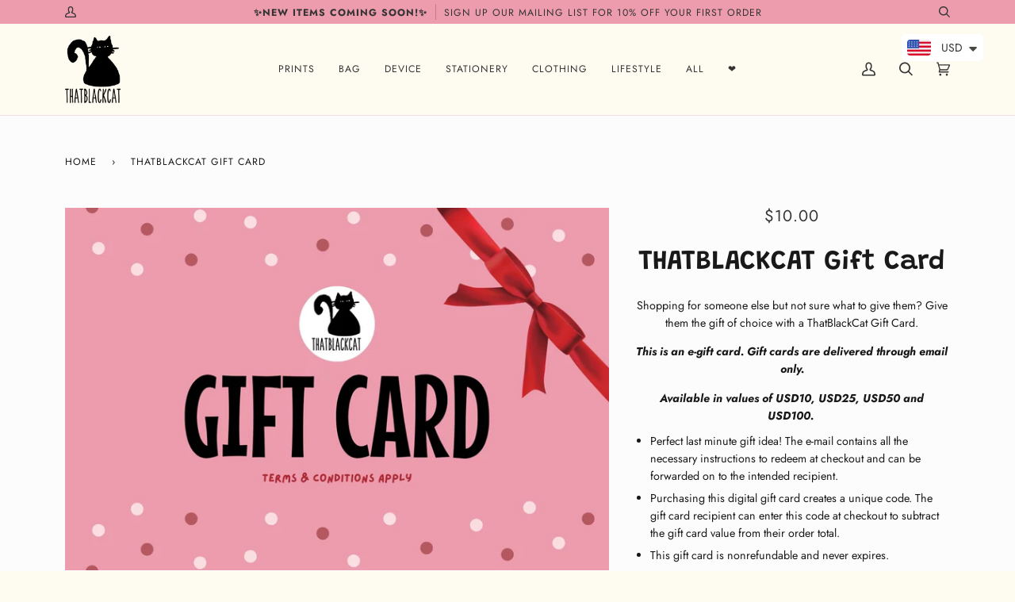

--- FILE ---
content_type: text/html; charset=utf-8
request_url: https://thatblackcat.com/en-ca/products/thatblackcat-gift-card
body_size: 35814
content:
<!doctype html>
<html class="no-js" lang="en">
<head>
  <meta charset="utf-8">
  <meta http-equiv="X-UA-Compatible" content="IE=edge,chrome=1">
  <meta name="viewport" content="width=device-width,initial-scale=1">
  <meta name="theme-color" content="#71345c"><link rel="canonical" href="https://thatblackcat.com/en-ca/products/thatblackcat-gift-card"><!-- ======================= Pipeline Theme V5.1.0 ========================= -->

  <link rel="preconnect" href="https://cdn.shopify.com" crossorigin>
  <link rel="preconnect" href="https://fonts.shopify.com" crossorigin>
  <link rel="preconnect" href="https://monorail-edge.shopifysvc.com" crossorigin>


  <link rel="preload" href="//thatblackcat.com/cdn/shop/t/22/assets/lazysizes.js?v=111431644619468174291624431795" as="script">
  <link rel="preload" href="//thatblackcat.com/cdn/shop/t/22/assets/vendor.js?v=137716196904437009191624431791" as="script">
  <link rel="preload" href="//thatblackcat.com/cdn/shop/t/22/assets/theme.js?v=77856187571631551301644618535" as="script">
  <link rel="preload" href="//thatblackcat.com/cdn/shop/t/22/assets/theme.css?v=72953522960660738301624431786" as="style"><link rel="shortcut icon" href="//thatblackcat.com/cdn/shop/files/thatblackcat-logo_32x32.png?v=1624432327" type="image/png"><!-- Title and description ================================================ -->
  
  <title>
    
    THATBLACKCAT Gift Card

  </title><meta name="description" content="Shopping for someone else but not sure what to give them? Give them the gift of choice with a ThatBlackCat Gift Card. This is an e-gift card. Gift cards are delivered through email only. Available in values of USD10, USD25, USD50 and USD100.  Perfect last minute gift idea! The e-mail contains all the necessary instruct"><!-- /snippets/social-meta-tags.liquid --><meta property="og:site_name" content="THATBLACKCAT">
<meta property="og:url" content="https://thatblackcat.com/en-ca/products/thatblackcat-gift-card">
<meta property="og:title" content="THATBLACKCAT Gift Card">
<meta property="og:type" content="product">
<meta property="og:description" content="Shopping for someone else but not sure what to give them? Give them the gift of choice with a ThatBlackCat Gift Card. This is an e-gift card. Gift cards are delivered through email only. Available in values of USD10, USD25, USD50 and USD100.  Perfect last minute gift idea! The e-mail contains all the necessary instruct"><meta property="og:price:amount" content="10.00">
  <meta property="og:price:currency" content="USD">
      <meta property="og:image" content="http://thatblackcat.com/cdn/shop/products/ThatBlackCat-GiftCard.jpg?v=1626790226">
      <meta property="og:image:secure_url" content="https://thatblackcat.com/cdn/shop/products/ThatBlackCat-GiftCard.jpg?v=1626790226">
      <meta property="og:image:height" content="1200">
      <meta property="og:image:width" content="1800">
      <meta property="og:image" content="http://thatblackcat.com/cdn/shop/products/3.jpg?v=1626790236">
      <meta property="og:image:secure_url" content="https://thatblackcat.com/cdn/shop/products/3.jpg?v=1626790236">
      <meta property="og:image:height" content="1200">
      <meta property="og:image:width" content="1800">
      <meta property="og:image" content="http://thatblackcat.com/cdn/shop/products/4.jpg?v=1626790236">
      <meta property="og:image:secure_url" content="https://thatblackcat.com/cdn/shop/products/4.jpg?v=1626790236">
      <meta property="og:image:height" content="1200">
      <meta property="og:image:width" content="1800">
<meta property="twitter:image" content="http://thatblackcat.com/cdn/shop/products/ThatBlackCat-GiftCard_1200x1200.jpg?v=1626790226">

<meta name="twitter:site" content="@">
<meta name="twitter:card" content="summary_large_image">
<meta name="twitter:title" content="THATBLACKCAT Gift Card">
<meta name="twitter:description" content="Shopping for someone else but not sure what to give them? Give them the gift of choice with a ThatBlackCat Gift Card. This is an e-gift card. Gift cards are delivered through email only. Available in values of USD10, USD25, USD50 and USD100.  Perfect last minute gift idea! The e-mail contains all the necessary instruct">
<!-- CSS ================================================================== -->
  
  <link href="//thatblackcat.com/cdn/shop/t/22/assets/font-settings.css?v=64535276006408519891759331745" rel="stylesheet" type="text/css" media="all" />

  
<style data-shopify>

:root {
/* ================ Product video ================ */

---color_video_bg: #fcf5d8;


/* ================ Color Variables ================ */

/* === Backgrounds ===*/
---color-bg: #fefbf0;
---color-bg-accent: #6ca484;

/* === Text colors ===*/
---color-text-dark: #000000;
---color-text: #191918;
---color-text-light: #333230;

/* === Bright color ===*/
---color-primary: #a46c8c;
---color-primary-hover: #883c67;
---color-primary-fade: rgba(164, 108, 140, 0.05);
---color-primary-fade-hover: rgba(164, 108, 140, 0.1);---color-primary-opposite: #ffffff;

/* === Secondary/link Color ===*/
---color-secondary: #71345c;
---color-secondary-hover: #431533;
---color-secondary-fade: rgba(113, 52, 92, 0.05);
---color-secondary-fade-hover: rgba(113, 52, 92, 0.1);---color-secondary-opposite: #ffffff;

/* === Shades of grey ===*/
---color-a5:  rgba(0, 0, 0, 0.05);
---color-a10: rgba(0, 0, 0, 0.1);
---color-a20: rgba(0, 0, 0, 0.2);
---color-a35: rgba(0, 0, 0, 0.35);
---color-a50: rgba(0, 0, 0, 0.5);
---color-a80: rgba(0, 0, 0, 0.8);
---color-a90: rgba(0, 0, 0, 0.9);
---color-a95: rgba(0, 0, 0, 0.95);


/* ================ Inverted Color Variables ================ */

---inverse-bg: #333333;
---inverse-bg-accent: #000810;

/* === Text colors ===*/
---inverse-text-dark: #efefef;
---inverse-text: #e2e2e2;
---inverse-text-light: #ffffff;

/* === Bright color ===*/
---inverse-primary: #70ccda;
---inverse-primary-hover: #20c4dd;
---inverse-primary-fade: rgba(112, 204, 218, 0.05);
---inverse-primary-fade-hover: rgba(112, 204, 218, 0.1);---inverse-primary-opposite: #000000;


/* === Second Color ===*/
---inverse-secondary: #497178;
---inverse-secondary-hover: #244a51;
---inverse-secondary-fade: rgba(73, 113, 120, 0.05);
---inverse-secondary-fade-hover: rgba(73, 113, 120, 0.1);---inverse-secondary-opposite: #ffffff;


/* === Shades of grey ===*/
---inverse-a5:  rgba(255, 255, 255, 0.05);
---inverse-a10: rgba(255, 255, 255, 0.1);
---inverse-a20: rgba(255, 255, 255, 0.2);
---inverse-a35: rgba(255, 255, 255, 0.3);
---inverse-a80: rgba(255, 255, 255, 0.8);
---inverse-a90: rgba(255, 255, 255, 0.9);
---inverse-a95: rgba(255, 255, 255, 0.95);


/* === Account Bar ===*/
---color-announcement-bg: #ec9cac;
---color-announcement-text: #333333;

/* === Nav and dropdown link background ===*/
---color-nav: #fefbf0;
---color-nav-text: #333333;
---color-nav-border: #f4e0e1;
---color-nav-a10: rgba(51, 51, 51, 0.1);
---color-nav-a50: rgba(51, 51, 51, 0.5);

/* === Site Footer ===*/
---color-footer-bg: #a9484e;
---color-footer-text: #ffffff;
---color-footer-a5: rgba(255, 255, 255, 0.05);
---color-footer-a15: rgba(255, 255, 255, 0.15);
---color-footer-a90: rgba(255, 255, 255, 0.9);

/* === Products ===*/
---color-bg-product: #fcfcfc;


/* === disabled form colors ===*/
---color-disabled-bg: #e5e2d8;
---color-disabled-text: #a5a39c;

---inverse-disabled-bg: #474747;
---inverse-disabled-text: #7a7a7a;

/* === Gallery padding === */
---gallery-padding: 32px;

/* === Button Radius === */
---button-radius: 5px;


/* ================ Typography ================ */

---font-stack-body: Jost, sans-serif;
---font-style-body: normal;
---font-weight-body: 400;
---font-weight-body-bold: 700;
---font-adjust-body: 1.0;

---font-stack-heading: Grandstander, sans-serif;
---font-style-heading: normal;
---font-weight-heading: 600;
---font-weight-heading-bold: 900;
---font-adjust-heading: 1.1;

  ---font-heading-space: initial;
  ---font-heading-caps: initial;


---font-stack-accent: Jost, sans-serif;
---font-style-accent: normal;
---font-weight-accent: 400;
---font-weight-accent-bold: 700;
---font-adjust-accent: 1.1;

---ico-select: url('//thatblackcat.com/cdn/shop/t/22/assets/ico-select.svg?v=166303895938410268421624443957');

---url-zoom: url('//thatblackcat.com/cdn/shop/t/22/assets/cursor-zoom.svg?v=62094751757162256821624432645');
---url-zoom-2x: url('//thatblackcat.com/cdn/shop/t/22/assets/cursor-zoom-2x.svg?v=75342415213450007151624432645');

}

</style>

  <link href="//thatblackcat.com/cdn/shop/t/22/assets/theme.css?v=72953522960660738301624431786" rel="stylesheet" type="text/css" media="all" />

  <script>
    document.documentElement.className = document.documentElement.className.replace('no-js', 'js');
    var theme = {
      routes: {
        product_recommendations_url: '/en-ca/recommendations/products',
        root_url: '/en-ca'
      },
      assets: {
        photoswipe: '//thatblackcat.com/cdn/shop/t/22/assets/photoswipe.js?v=40053551279037104431624431795',
        smoothscroll: '//thatblackcat.com/cdn/shop/t/22/assets/smoothscroll.js?v=37906625415260927261624431785',
        swatches: '//thatblackcat.com/cdn/shop/t/22/assets/swatches.json?v=3018878033003485901624431792',
        base: "//thatblackcat.com/cdn/shop/t/22/assets/"
      },
      strings: {
        swatchesKey: "Color, Colour",     
        addToCart: "Add to Cart",
        soldOut: "Sold Out",
        unavailable: "Unavailable",
        unitPrice: "Unit price",
        unitPriceSeparator: "per",        
        stockout: "All available stock is in cart"
      },
      settings: {
        swatches_enable: true
      },
      info: {
        name: 'pipeline'
      },
      moneyFormat: "\u003cspan class=money\u003e${{amount}}\u003c\/span\u003e",
      version: '5.1.0'
    }
  </script><!-- Theme Javascript ============================================================== -->
  <script src="//thatblackcat.com/cdn/shop/t/22/assets/lazysizes.js?v=111431644619468174291624431795" async="async"></script>
  <script src="//thatblackcat.com/cdn/shop/t/22/assets/vendor.js?v=137716196904437009191624431791" defer="defer"></script>
  <script src="//thatblackcat.com/cdn/shop/t/22/assets/theme.js?v=77856187571631551301644618535" defer="defer"></script>

  <script type="text/javascript">
    if (window.MSInputMethodContext && document.documentMode) {
      var scripts = document.getElementsByTagName('script')[0];
      var polyfill = document.createElement("script");
      polyfill.defer = true;
      polyfill.src = "//thatblackcat.com/cdn/shop/t/22/assets/ie11.js?v=144489047535103983231624431789";

      scripts.parentNode.insertBefore(polyfill, scripts);
    }
  </script>

  <!-- Shopify app scripts =========================================================== -->
  <script>window.performance && window.performance.mark && window.performance.mark('shopify.content_for_header.start');</script><meta name="facebook-domain-verification" content="bnw8nyzxajrvdmp7160831wehfvtmx">
<meta name="facebook-domain-verification" content="xrk0sjbohjb0giasijuj9n0w5jaf54">
<meta id="shopify-digital-wallet" name="shopify-digital-wallet" content="/9151652/digital_wallets/dialog">
<meta name="shopify-checkout-api-token" content="121c9f8a41b0f32a63dc6cde54f14b02">
<meta id="in-context-paypal-metadata" data-shop-id="9151652" data-venmo-supported="false" data-environment="production" data-locale="en_US" data-paypal-v4="true" data-currency="USD">
<link rel="alternate" hreflang="x-default" href="https://thatblackcat.com/products/thatblackcat-gift-card">
<link rel="alternate" hreflang="en" href="https://thatblackcat.com/products/thatblackcat-gift-card">
<link rel="alternate" hreflang="en-AU" href="https://thatblackcat.com/en-au/products/thatblackcat-gift-card">
<link rel="alternate" hreflang="en-CA" href="https://thatblackcat.com/en-ca/products/thatblackcat-gift-card">
<link rel="alternate" type="application/json+oembed" href="https://thatblackcat.com/en-ca/products/thatblackcat-gift-card.oembed">
<script async="async" src="/checkouts/internal/preloads.js?locale=en-CA"></script>
<script id="shopify-features" type="application/json">{"accessToken":"121c9f8a41b0f32a63dc6cde54f14b02","betas":["rich-media-storefront-analytics"],"domain":"thatblackcat.com","predictiveSearch":true,"shopId":9151652,"locale":"en"}</script>
<script>var Shopify = Shopify || {};
Shopify.shop = "thatblackcat.myshopify.com";
Shopify.locale = "en";
Shopify.currency = {"active":"USD","rate":"1.0"};
Shopify.country = "CA";
Shopify.theme = {"name":"Pipeline","id":123469955183,"schema_name":"Pipeline","schema_version":"5.1.0","theme_store_id":739,"role":"main"};
Shopify.theme.handle = "null";
Shopify.theme.style = {"id":null,"handle":null};
Shopify.cdnHost = "thatblackcat.com/cdn";
Shopify.routes = Shopify.routes || {};
Shopify.routes.root = "/en-ca/";</script>
<script type="module">!function(o){(o.Shopify=o.Shopify||{}).modules=!0}(window);</script>
<script>!function(o){function n(){var o=[];function n(){o.push(Array.prototype.slice.apply(arguments))}return n.q=o,n}var t=o.Shopify=o.Shopify||{};t.loadFeatures=n(),t.autoloadFeatures=n()}(window);</script>
<script id="shop-js-analytics" type="application/json">{"pageType":"product"}</script>
<script defer="defer" async type="module" src="//thatblackcat.com/cdn/shopifycloud/shop-js/modules/v2/client.init-shop-cart-sync_BdyHc3Nr.en.esm.js"></script>
<script defer="defer" async type="module" src="//thatblackcat.com/cdn/shopifycloud/shop-js/modules/v2/chunk.common_Daul8nwZ.esm.js"></script>
<script type="module">
  await import("//thatblackcat.com/cdn/shopifycloud/shop-js/modules/v2/client.init-shop-cart-sync_BdyHc3Nr.en.esm.js");
await import("//thatblackcat.com/cdn/shopifycloud/shop-js/modules/v2/chunk.common_Daul8nwZ.esm.js");

  window.Shopify.SignInWithShop?.initShopCartSync?.({"fedCMEnabled":true,"windoidEnabled":true});

</script>
<script>(function() {
  var isLoaded = false;
  function asyncLoad() {
    if (isLoaded) return;
    isLoaded = true;
    var urls = ["\/\/code.tidio.co\/vkfav2kgqovsvggl589lcvxtk1y80nug.js?shop=thatblackcat.myshopify.com","\/\/code.tidio.co\/vkfav2kgqovsvggl589lcvxtk1y80nug.js?shop=thatblackcat.myshopify.com","\/\/shopify.privy.com\/widget.js?shop=thatblackcat.myshopify.com","https:\/\/cdn.shopify.com\/s\/javascripts\/currencies.js?shop=thatblackcat.myshopify.com","https:\/\/wishlisthero-assets.revampco.com\/store-front\/bundle2.js?shop=thatblackcat.myshopify.com","https:\/\/cdn.shopify.com\/s\/files\/1\/0449\/2568\/1820\/t\/4\/assets\/booster_currency.js?v=1624978055\u0026shop=thatblackcat.myshopify.com","\/\/cdn.shopify.com\/proxy\/3d5419ec94a7e5c7411f70934ed7af2fdae147f019611adeb1a6bdc4a10aff35\/static.cdn.printful.com\/static\/js\/external\/shopify-product-customizer.js?v=0.28\u0026shop=thatblackcat.myshopify.com\u0026sp-cache-control=cHVibGljLCBtYXgtYWdlPTkwMA"];
    for (var i = 0; i < urls.length; i++) {
      var s = document.createElement('script');
      s.type = 'text/javascript';
      s.async = true;
      s.src = urls[i];
      var x = document.getElementsByTagName('script')[0];
      x.parentNode.insertBefore(s, x);
    }
  };
  if(window.attachEvent) {
    window.attachEvent('onload', asyncLoad);
  } else {
    window.addEventListener('load', asyncLoad, false);
  }
})();</script>
<script id="__st">var __st={"a":9151652,"offset":28800,"reqid":"97f0499d-2f6f-408d-8dcf-4e1e68164981-1768945892","pageurl":"thatblackcat.com\/en-ca\/products\/thatblackcat-gift-card","u":"a60160669f00","p":"product","rtyp":"product","rid":6721159528559};</script>
<script>window.ShopifyPaypalV4VisibilityTracking = true;</script>
<script id="captcha-bootstrap">!function(){'use strict';const t='contact',e='account',n='new_comment',o=[[t,t],['blogs',n],['comments',n],[t,'customer']],c=[[e,'customer_login'],[e,'guest_login'],[e,'recover_customer_password'],[e,'create_customer']],r=t=>t.map((([t,e])=>`form[action*='/${t}']:not([data-nocaptcha='true']) input[name='form_type'][value='${e}']`)).join(','),a=t=>()=>t?[...document.querySelectorAll(t)].map((t=>t.form)):[];function s(){const t=[...o],e=r(t);return a(e)}const i='password',u='form_key',d=['recaptcha-v3-token','g-recaptcha-response','h-captcha-response',i],f=()=>{try{return window.sessionStorage}catch{return}},m='__shopify_v',_=t=>t.elements[u];function p(t,e,n=!1){try{const o=window.sessionStorage,c=JSON.parse(o.getItem(e)),{data:r}=function(t){const{data:e,action:n}=t;return t[m]||n?{data:e,action:n}:{data:t,action:n}}(c);for(const[e,n]of Object.entries(r))t.elements[e]&&(t.elements[e].value=n);n&&o.removeItem(e)}catch(o){console.error('form repopulation failed',{error:o})}}const l='form_type',E='cptcha';function T(t){t.dataset[E]=!0}const w=window,h=w.document,L='Shopify',v='ce_forms',y='captcha';let A=!1;((t,e)=>{const n=(g='f06e6c50-85a8-45c8-87d0-21a2b65856fe',I='https://cdn.shopify.com/shopifycloud/storefront-forms-hcaptcha/ce_storefront_forms_captcha_hcaptcha.v1.5.2.iife.js',D={infoText:'Protected by hCaptcha',privacyText:'Privacy',termsText:'Terms'},(t,e,n)=>{const o=w[L][v],c=o.bindForm;if(c)return c(t,g,e,D).then(n);var r;o.q.push([[t,g,e,D],n]),r=I,A||(h.body.append(Object.assign(h.createElement('script'),{id:'captcha-provider',async:!0,src:r})),A=!0)});var g,I,D;w[L]=w[L]||{},w[L][v]=w[L][v]||{},w[L][v].q=[],w[L][y]=w[L][y]||{},w[L][y].protect=function(t,e){n(t,void 0,e),T(t)},Object.freeze(w[L][y]),function(t,e,n,w,h,L){const[v,y,A,g]=function(t,e,n){const i=e?o:[],u=t?c:[],d=[...i,...u],f=r(d),m=r(i),_=r(d.filter((([t,e])=>n.includes(e))));return[a(f),a(m),a(_),s()]}(w,h,L),I=t=>{const e=t.target;return e instanceof HTMLFormElement?e:e&&e.form},D=t=>v().includes(t);t.addEventListener('submit',(t=>{const e=I(t);if(!e)return;const n=D(e)&&!e.dataset.hcaptchaBound&&!e.dataset.recaptchaBound,o=_(e),c=g().includes(e)&&(!o||!o.value);(n||c)&&t.preventDefault(),c&&!n&&(function(t){try{if(!f())return;!function(t){const e=f();if(!e)return;const n=_(t);if(!n)return;const o=n.value;o&&e.removeItem(o)}(t);const e=Array.from(Array(32),(()=>Math.random().toString(36)[2])).join('');!function(t,e){_(t)||t.append(Object.assign(document.createElement('input'),{type:'hidden',name:u})),t.elements[u].value=e}(t,e),function(t,e){const n=f();if(!n)return;const o=[...t.querySelectorAll(`input[type='${i}']`)].map((({name:t})=>t)),c=[...d,...o],r={};for(const[a,s]of new FormData(t).entries())c.includes(a)||(r[a]=s);n.setItem(e,JSON.stringify({[m]:1,action:t.action,data:r}))}(t,e)}catch(e){console.error('failed to persist form',e)}}(e),e.submit())}));const S=(t,e)=>{t&&!t.dataset[E]&&(n(t,e.some((e=>e===t))),T(t))};for(const o of['focusin','change'])t.addEventListener(o,(t=>{const e=I(t);D(e)&&S(e,y())}));const B=e.get('form_key'),M=e.get(l),P=B&&M;t.addEventListener('DOMContentLoaded',(()=>{const t=y();if(P)for(const e of t)e.elements[l].value===M&&p(e,B);[...new Set([...A(),...v().filter((t=>'true'===t.dataset.shopifyCaptcha))])].forEach((e=>S(e,t)))}))}(h,new URLSearchParams(w.location.search),n,t,e,['guest_login'])})(!0,!0)}();</script>
<script integrity="sha256-4kQ18oKyAcykRKYeNunJcIwy7WH5gtpwJnB7kiuLZ1E=" data-source-attribution="shopify.loadfeatures" defer="defer" src="//thatblackcat.com/cdn/shopifycloud/storefront/assets/storefront/load_feature-a0a9edcb.js" crossorigin="anonymous"></script>
<script data-source-attribution="shopify.dynamic_checkout.dynamic.init">var Shopify=Shopify||{};Shopify.PaymentButton=Shopify.PaymentButton||{isStorefrontPortableWallets:!0,init:function(){window.Shopify.PaymentButton.init=function(){};var t=document.createElement("script");t.src="https://thatblackcat.com/cdn/shopifycloud/portable-wallets/latest/portable-wallets.en.js",t.type="module",document.head.appendChild(t)}};
</script>
<script data-source-attribution="shopify.dynamic_checkout.buyer_consent">
  function portableWalletsHideBuyerConsent(e){var t=document.getElementById("shopify-buyer-consent"),n=document.getElementById("shopify-subscription-policy-button");t&&n&&(t.classList.add("hidden"),t.setAttribute("aria-hidden","true"),n.removeEventListener("click",e))}function portableWalletsShowBuyerConsent(e){var t=document.getElementById("shopify-buyer-consent"),n=document.getElementById("shopify-subscription-policy-button");t&&n&&(t.classList.remove("hidden"),t.removeAttribute("aria-hidden"),n.addEventListener("click",e))}window.Shopify?.PaymentButton&&(window.Shopify.PaymentButton.hideBuyerConsent=portableWalletsHideBuyerConsent,window.Shopify.PaymentButton.showBuyerConsent=portableWalletsShowBuyerConsent);
</script>
<script>
  function portableWalletsCleanup(e){e&&e.src&&console.error("Failed to load portable wallets script "+e.src);var t=document.querySelectorAll("shopify-accelerated-checkout .shopify-payment-button__skeleton, shopify-accelerated-checkout-cart .wallet-cart-button__skeleton"),e=document.getElementById("shopify-buyer-consent");for(let e=0;e<t.length;e++)t[e].remove();e&&e.remove()}function portableWalletsNotLoadedAsModule(e){e instanceof ErrorEvent&&"string"==typeof e.message&&e.message.includes("import.meta")&&"string"==typeof e.filename&&e.filename.includes("portable-wallets")&&(window.removeEventListener("error",portableWalletsNotLoadedAsModule),window.Shopify.PaymentButton.failedToLoad=e,"loading"===document.readyState?document.addEventListener("DOMContentLoaded",window.Shopify.PaymentButton.init):window.Shopify.PaymentButton.init())}window.addEventListener("error",portableWalletsNotLoadedAsModule);
</script>

<script type="module" src="https://thatblackcat.com/cdn/shopifycloud/portable-wallets/latest/portable-wallets.en.js" onError="portableWalletsCleanup(this)" crossorigin="anonymous"></script>
<script nomodule>
  document.addEventListener("DOMContentLoaded", portableWalletsCleanup);
</script>

<link id="shopify-accelerated-checkout-styles" rel="stylesheet" media="screen" href="https://thatblackcat.com/cdn/shopifycloud/portable-wallets/latest/accelerated-checkout-backwards-compat.css" crossorigin="anonymous">
<style id="shopify-accelerated-checkout-cart">
        #shopify-buyer-consent {
  margin-top: 1em;
  display: inline-block;
  width: 100%;
}

#shopify-buyer-consent.hidden {
  display: none;
}

#shopify-subscription-policy-button {
  background: none;
  border: none;
  padding: 0;
  text-decoration: underline;
  font-size: inherit;
  cursor: pointer;
}

#shopify-subscription-policy-button::before {
  box-shadow: none;
}

      </style>

<script>window.performance && window.performance.mark && window.performance.mark('shopify.content_for_header.end');</script>


<!-- Font icon for header icons -->
<link href="https://wishlisthero-assets.revampco.com/safe-icons/css/wishlisthero-icons.css" rel="stylesheet"/>
<!-- Style for floating buttons and others -->
<style type="text/css">
    .wishlisthero-floating {
        position: absolute;
          right:5px;
        top: 5px;
        z-index: 23;
        border-radius: 100%;
    }

    .wishlisthero-floating:hover {
        background-color: rgba(0, 0, 0, 0.05);
    }

    .wishlisthero-floating button {
        font-size: 20px !important;
        width: 40px !important;
        padding: 0.125em 0 0 !important;
    }
.MuiTypography-body2 ,.MuiTypography-body1 ,.MuiTypography-caption ,.MuiTypography-button ,.MuiTypography-h1 ,.MuiTypography-h2 ,.MuiTypography-h3 ,.MuiTypography-h4 ,.MuiTypography-h5 ,.MuiTypography-h6 ,.MuiTypography-subtitle1 ,.MuiTypography-subtitle2 ,.MuiTypography-overline , MuiButton-root,  .MuiCardHeader-title a{
     font-family: inherit !important; /*Roboto, Helvetica, Arial, sans-serif;*/
}
.MuiTypography-h1 , .MuiTypography-h2 , .MuiTypography-h3 , .MuiTypography-h4 , .MuiTypography-h5 , .MuiTypography-h6 ,  .MuiCardHeader-title a{
     font-family: Grandstander, sans-serif !important;
     font-family: ,  !important;
     font-family: ,  !important;
     font-family: ,  !important;
}

    /****************************************************************************************/
    /* For some theme shared view need some spacing */
    /*
    #wishlist-hero-shared-list-view {
  margin-top: 15px;
  margin-bottom: 15px;
}
#wishlist-hero-shared-list-view h1 {
  padding-left: 5px;
}

#wishlisthero-product-page-button-container {
  padding-top: 15px;
}
*/
    /****************************************************************************************/
    /* #wishlisthero-product-page-button-container button {
  padding-left: 1px !important;
} */
    /****************************************************************************************/
    /* Customize the indicator when wishlist has items AND the normal indicator not working */
/*     span.wishlist-hero-items-count {

  top: 0px;
  right: -6px;



}

@media screen and (max-width: 749px){
.wishlisthero-product-page-button-container{
width:100%
}
.wishlisthero-product-page-button-container button{
 margin-left:auto !important; margin-right: auto !important;
}
}
@media screen and (max-width: 749px) {
span.wishlist-hero-items-count {
top: 10px;
right: 3px;
}
}*/
</style>
<script>window.wishlisthero_cartDotClasses=['site-header__cart-count', 'is-visible'];</script>
 <script type='text/javascript'>try{
   window.WishListHero_setting = {"ButtonColor":"#A46C8C","IconColor":"rgba(255, 255, 255, 1)","IconType":"Heart","ButtonTextBeforeAdding":"ADD TO WISHLIST","ButtonTextAfterAdding":"ADDED TO WISHLIST","AnimationAfterAddition":"Shake up and down","ButtonTextAddToCart":"Add to cart","ButtonTextOutOfStock":"OUT OF STOCK","ButtonTextAddAllToCart":"ADD ALL TO CART","ButtonTextRemoveAllToCart":"REMOVE ALL FROM WISHLIST","AddedProductNotificationText":"Product added to wishlist!","AddedProductToCartNotificationText":"Product added to cart successfully","ViewCartLinkText":"View Cart","SharePopup_TitleText":"Share My wishlist","SharePopup_shareBtnText":"Share","SharePopup_shareHederText":"Share on Social Networks","SharePopup_shareCopyText":"Or copy Wishlist link to share","SharePopup_shareCancelBtnText":"cancel","SharePopup_shareCopyBtnText":"copy","SendEMailPopup_BtnText":"send email","SendEMailPopup_FromText":"From Name","SendEMailPopup_ToText":"To email","SendEMailPopup_BodyText":"Body","SendEMailPopup_SendBtnText":"send","SendEMailPopup_TitleText":"Send My Wislist via Email","AddProductMessageText":"Are you sure you want to add all items to cart ?","RemoveProductMessageText":"Are you sure you want to remove this item from your wishlist ?","RemoveAllProductMessageText":"Are you sure you want to remove all items from your wishlist ?","RemovedProductNotificationText":"Product removed from wishlist successfully","AddAllOutOfStockProductNotificationText":"There seems to have been an issue adding items to cart, please try again later","RemovePopupOkText":"ok","RemovePopup_HeaderText":"ARE YOU SURE?","ViewWishlistText":"View wishlist","EmptyWishlistText":"there are no items in this wishlist","BuyNowButtonText":"Buy Now","BuyNowButtonColor":"rgb(144, 86, 162)","BuyNowTextButtonColor":"rgb(255, 255, 255)","Wishlist_Title":"My Wishlist","WishlistHeaderTitleAlignment":"Center","WishlistProductImageSize":"Larger","PriceColor":"#1391A4","HeaderFontSize":"30","PriceFontSize":"18","ProductNameFontSize":"16","LaunchPointType":"menu_item","DisplayWishlistAs":"popup_window","DisplayButtonAs":"icon_only","PopupSize":"md","HideAddToCartButton":true,"NoRedirectAfterAddToCart":false,"DisableGuestCustomer":false,"LoginPopupContent":"Please login to save your wishlist across devices.","LoginPopupLoginBtnText":"Login","LoginPopupContentFontSize":"20","NotificationPopupPosition":"center","WishlistButtonTextColor":"rgba(255, 255, 255, 1)","EnableRemoveFromWishlistAfterAddButtonText":"REMOVE FROM WISHLIST","_id":"60dc8cd493aa9661dfc506a4","EnableCollection":false,"EnableShare":true,"RemovePowerBy":false,"EnableFBPixel":false,"DisapleApp":false,"FloatPointPossition":"bottom_right","HeartStateToggle":true,"HeaderMenuItemsIndicator":true,"EnableRemoveFromWishlistAfterAdd":true,"CollectionViewAddedToWishlistIconBackgroundColor":"rgba(255, 255, 255, 0)","CollectionViewAddedToWishlistIconColor":"#A46C8C","CollectionViewIconBackgroundColor":"rgba(255, 255, 255, 0)","CollectionViewIconColor":"#A46C8C","Shop":"thatblackcat.myshopify.com","shop":"thatblackcat.myshopify.com","Status":"Active","Plan":"FREE"};  
  }catch(e){ console.error('Error loading config',e); } </script><script src="https://cdn.shopify.com/extensions/a9a32278-85fd-435d-a2e4-15afbc801656/nova-multi-currency-converter-1/assets/nova-cur-app-embed.js" type="text/javascript" defer="defer"></script>
<link href="https://cdn.shopify.com/extensions/a9a32278-85fd-435d-a2e4-15afbc801656/nova-multi-currency-converter-1/assets/nova-cur.css" rel="stylesheet" type="text/css" media="all">
<link href="https://monorail-edge.shopifysvc.com" rel="dns-prefetch">
<script>(function(){if ("sendBeacon" in navigator && "performance" in window) {try {var session_token_from_headers = performance.getEntriesByType('navigation')[0].serverTiming.find(x => x.name == '_s').description;} catch {var session_token_from_headers = undefined;}var session_cookie_matches = document.cookie.match(/_shopify_s=([^;]*)/);var session_token_from_cookie = session_cookie_matches && session_cookie_matches.length === 2 ? session_cookie_matches[1] : "";var session_token = session_token_from_headers || session_token_from_cookie || "";function handle_abandonment_event(e) {var entries = performance.getEntries().filter(function(entry) {return /monorail-edge.shopifysvc.com/.test(entry.name);});if (!window.abandonment_tracked && entries.length === 0) {window.abandonment_tracked = true;var currentMs = Date.now();var navigation_start = performance.timing.navigationStart;var payload = {shop_id: 9151652,url: window.location.href,navigation_start,duration: currentMs - navigation_start,session_token,page_type: "product"};window.navigator.sendBeacon("https://monorail-edge.shopifysvc.com/v1/produce", JSON.stringify({schema_id: "online_store_buyer_site_abandonment/1.1",payload: payload,metadata: {event_created_at_ms: currentMs,event_sent_at_ms: currentMs}}));}}window.addEventListener('pagehide', handle_abandonment_event);}}());</script>
<script id="web-pixels-manager-setup">(function e(e,d,r,n,o){if(void 0===o&&(o={}),!Boolean(null===(a=null===(i=window.Shopify)||void 0===i?void 0:i.analytics)||void 0===a?void 0:a.replayQueue)){var i,a;window.Shopify=window.Shopify||{};var t=window.Shopify;t.analytics=t.analytics||{};var s=t.analytics;s.replayQueue=[],s.publish=function(e,d,r){return s.replayQueue.push([e,d,r]),!0};try{self.performance.mark("wpm:start")}catch(e){}var l=function(){var e={modern:/Edge?\/(1{2}[4-9]|1[2-9]\d|[2-9]\d{2}|\d{4,})\.\d+(\.\d+|)|Firefox\/(1{2}[4-9]|1[2-9]\d|[2-9]\d{2}|\d{4,})\.\d+(\.\d+|)|Chrom(ium|e)\/(9{2}|\d{3,})\.\d+(\.\d+|)|(Maci|X1{2}).+ Version\/(15\.\d+|(1[6-9]|[2-9]\d|\d{3,})\.\d+)([,.]\d+|)( \(\w+\)|)( Mobile\/\w+|) Safari\/|Chrome.+OPR\/(9{2}|\d{3,})\.\d+\.\d+|(CPU[ +]OS|iPhone[ +]OS|CPU[ +]iPhone|CPU IPhone OS|CPU iPad OS)[ +]+(15[._]\d+|(1[6-9]|[2-9]\d|\d{3,})[._]\d+)([._]\d+|)|Android:?[ /-](13[3-9]|1[4-9]\d|[2-9]\d{2}|\d{4,})(\.\d+|)(\.\d+|)|Android.+Firefox\/(13[5-9]|1[4-9]\d|[2-9]\d{2}|\d{4,})\.\d+(\.\d+|)|Android.+Chrom(ium|e)\/(13[3-9]|1[4-9]\d|[2-9]\d{2}|\d{4,})\.\d+(\.\d+|)|SamsungBrowser\/([2-9]\d|\d{3,})\.\d+/,legacy:/Edge?\/(1[6-9]|[2-9]\d|\d{3,})\.\d+(\.\d+|)|Firefox\/(5[4-9]|[6-9]\d|\d{3,})\.\d+(\.\d+|)|Chrom(ium|e)\/(5[1-9]|[6-9]\d|\d{3,})\.\d+(\.\d+|)([\d.]+$|.*Safari\/(?![\d.]+ Edge\/[\d.]+$))|(Maci|X1{2}).+ Version\/(10\.\d+|(1[1-9]|[2-9]\d|\d{3,})\.\d+)([,.]\d+|)( \(\w+\)|)( Mobile\/\w+|) Safari\/|Chrome.+OPR\/(3[89]|[4-9]\d|\d{3,})\.\d+\.\d+|(CPU[ +]OS|iPhone[ +]OS|CPU[ +]iPhone|CPU IPhone OS|CPU iPad OS)[ +]+(10[._]\d+|(1[1-9]|[2-9]\d|\d{3,})[._]\d+)([._]\d+|)|Android:?[ /-](13[3-9]|1[4-9]\d|[2-9]\d{2}|\d{4,})(\.\d+|)(\.\d+|)|Mobile Safari.+OPR\/([89]\d|\d{3,})\.\d+\.\d+|Android.+Firefox\/(13[5-9]|1[4-9]\d|[2-9]\d{2}|\d{4,})\.\d+(\.\d+|)|Android.+Chrom(ium|e)\/(13[3-9]|1[4-9]\d|[2-9]\d{2}|\d{4,})\.\d+(\.\d+|)|Android.+(UC? ?Browser|UCWEB|U3)[ /]?(15\.([5-9]|\d{2,})|(1[6-9]|[2-9]\d|\d{3,})\.\d+)\.\d+|SamsungBrowser\/(5\.\d+|([6-9]|\d{2,})\.\d+)|Android.+MQ{2}Browser\/(14(\.(9|\d{2,})|)|(1[5-9]|[2-9]\d|\d{3,})(\.\d+|))(\.\d+|)|K[Aa][Ii]OS\/(3\.\d+|([4-9]|\d{2,})\.\d+)(\.\d+|)/},d=e.modern,r=e.legacy,n=navigator.userAgent;return n.match(d)?"modern":n.match(r)?"legacy":"unknown"}(),u="modern"===l?"modern":"legacy",c=(null!=n?n:{modern:"",legacy:""})[u],f=function(e){return[e.baseUrl,"/wpm","/b",e.hashVersion,"modern"===e.buildTarget?"m":"l",".js"].join("")}({baseUrl:d,hashVersion:r,buildTarget:u}),m=function(e){var d=e.version,r=e.bundleTarget,n=e.surface,o=e.pageUrl,i=e.monorailEndpoint;return{emit:function(e){var a=e.status,t=e.errorMsg,s=(new Date).getTime(),l=JSON.stringify({metadata:{event_sent_at_ms:s},events:[{schema_id:"web_pixels_manager_load/3.1",payload:{version:d,bundle_target:r,page_url:o,status:a,surface:n,error_msg:t},metadata:{event_created_at_ms:s}}]});if(!i)return console&&console.warn&&console.warn("[Web Pixels Manager] No Monorail endpoint provided, skipping logging."),!1;try{return self.navigator.sendBeacon.bind(self.navigator)(i,l)}catch(e){}var u=new XMLHttpRequest;try{return u.open("POST",i,!0),u.setRequestHeader("Content-Type","text/plain"),u.send(l),!0}catch(e){return console&&console.warn&&console.warn("[Web Pixels Manager] Got an unhandled error while logging to Monorail."),!1}}}}({version:r,bundleTarget:l,surface:e.surface,pageUrl:self.location.href,monorailEndpoint:e.monorailEndpoint});try{o.browserTarget=l,function(e){var d=e.src,r=e.async,n=void 0===r||r,o=e.onload,i=e.onerror,a=e.sri,t=e.scriptDataAttributes,s=void 0===t?{}:t,l=document.createElement("script"),u=document.querySelector("head"),c=document.querySelector("body");if(l.async=n,l.src=d,a&&(l.integrity=a,l.crossOrigin="anonymous"),s)for(var f in s)if(Object.prototype.hasOwnProperty.call(s,f))try{l.dataset[f]=s[f]}catch(e){}if(o&&l.addEventListener("load",o),i&&l.addEventListener("error",i),u)u.appendChild(l);else{if(!c)throw new Error("Did not find a head or body element to append the script");c.appendChild(l)}}({src:f,async:!0,onload:function(){if(!function(){var e,d;return Boolean(null===(d=null===(e=window.Shopify)||void 0===e?void 0:e.analytics)||void 0===d?void 0:d.initialized)}()){var d=window.webPixelsManager.init(e)||void 0;if(d){var r=window.Shopify.analytics;r.replayQueue.forEach((function(e){var r=e[0],n=e[1],o=e[2];d.publishCustomEvent(r,n,o)})),r.replayQueue=[],r.publish=d.publishCustomEvent,r.visitor=d.visitor,r.initialized=!0}}},onerror:function(){return m.emit({status:"failed",errorMsg:"".concat(f," has failed to load")})},sri:function(e){var d=/^sha384-[A-Za-z0-9+/=]+$/;return"string"==typeof e&&d.test(e)}(c)?c:"",scriptDataAttributes:o}),m.emit({status:"loading"})}catch(e){m.emit({status:"failed",errorMsg:(null==e?void 0:e.message)||"Unknown error"})}}})({shopId: 9151652,storefrontBaseUrl: "https://thatblackcat.com",extensionsBaseUrl: "https://extensions.shopifycdn.com/cdn/shopifycloud/web-pixels-manager",monorailEndpoint: "https://monorail-edge.shopifysvc.com/unstable/produce_batch",surface: "storefront-renderer",enabledBetaFlags: ["2dca8a86"],webPixelsConfigList: [{"id":"1109196911","configuration":"{\"hashed_organization_id\":\"0c7cb26a0b0ef638f7f0c43ae5ad2dd3_v1\",\"app_key\":\"thatblackcat\",\"allow_collect_personal_data\":\"true\"}","eventPayloadVersion":"v1","runtimeContext":"STRICT","scriptVersion":"c3e64302e4c6a915b615bb03ddf3784a","type":"APP","apiClientId":111542,"privacyPurposes":["ANALYTICS","MARKETING","SALE_OF_DATA"],"dataSharingAdjustments":{"protectedCustomerApprovalScopes":["read_customer_address","read_customer_email","read_customer_name","read_customer_personal_data","read_customer_phone"]}},{"id":"73826415","configuration":"{\"pixel_id\":\"1003761996644542\",\"pixel_type\":\"facebook_pixel\",\"metaapp_system_user_token\":\"-\"}","eventPayloadVersion":"v1","runtimeContext":"OPEN","scriptVersion":"ca16bc87fe92b6042fbaa3acc2fbdaa6","type":"APP","apiClientId":2329312,"privacyPurposes":["ANALYTICS","MARKETING","SALE_OF_DATA"],"dataSharingAdjustments":{"protectedCustomerApprovalScopes":["read_customer_address","read_customer_email","read_customer_name","read_customer_personal_data","read_customer_phone"]}},{"id":"40861807","eventPayloadVersion":"v1","runtimeContext":"LAX","scriptVersion":"1","type":"CUSTOM","privacyPurposes":["MARKETING"],"name":"Meta pixel (migrated)"},{"id":"71434351","eventPayloadVersion":"v1","runtimeContext":"LAX","scriptVersion":"1","type":"CUSTOM","privacyPurposes":["ANALYTICS"],"name":"Google Analytics tag (migrated)"},{"id":"shopify-app-pixel","configuration":"{}","eventPayloadVersion":"v1","runtimeContext":"STRICT","scriptVersion":"0450","apiClientId":"shopify-pixel","type":"APP","privacyPurposes":["ANALYTICS","MARKETING"]},{"id":"shopify-custom-pixel","eventPayloadVersion":"v1","runtimeContext":"LAX","scriptVersion":"0450","apiClientId":"shopify-pixel","type":"CUSTOM","privacyPurposes":["ANALYTICS","MARKETING"]}],isMerchantRequest: false,initData: {"shop":{"name":"THATBLACKCAT","paymentSettings":{"currencyCode":"USD"},"myshopifyDomain":"thatblackcat.myshopify.com","countryCode":"MY","storefrontUrl":"https:\/\/thatblackcat.com\/en-ca"},"customer":null,"cart":null,"checkout":null,"productVariants":[{"price":{"amount":10.0,"currencyCode":"USD"},"product":{"title":"THATBLACKCAT Gift Card","vendor":"THATBLACKCAT","id":"6721159528559","untranslatedTitle":"THATBLACKCAT Gift Card","url":"\/en-ca\/products\/thatblackcat-gift-card","type":"Gift Card"},"id":"39852308136047","image":{"src":"\/\/thatblackcat.com\/cdn\/shop\/products\/ThatBlackCat_-_Gift_Card_1.jpg?v=1626790236"},"sku":"","title":"$10.00","untranslatedTitle":"$10.00"},{"price":{"amount":25.0,"currencyCode":"USD"},"product":{"title":"THATBLACKCAT Gift Card","vendor":"THATBLACKCAT","id":"6721159528559","untranslatedTitle":"THATBLACKCAT Gift Card","url":"\/en-ca\/products\/thatblackcat-gift-card","type":"Gift Card"},"id":"39852308168815","image":{"src":"\/\/thatblackcat.com\/cdn\/shop\/products\/3.jpg?v=1626790236"},"sku":"","title":"$25.00","untranslatedTitle":"$25.00"},{"price":{"amount":50.0,"currencyCode":"USD"},"product":{"title":"THATBLACKCAT Gift Card","vendor":"THATBLACKCAT","id":"6721159528559","untranslatedTitle":"THATBLACKCAT Gift Card","url":"\/en-ca\/products\/thatblackcat-gift-card","type":"Gift Card"},"id":"39852308201583","image":{"src":"\/\/thatblackcat.com\/cdn\/shop\/products\/4.jpg?v=1626790236"},"sku":"","title":"$50.00","untranslatedTitle":"$50.00"},{"price":{"amount":100.0,"currencyCode":"USD"},"product":{"title":"THATBLACKCAT Gift Card","vendor":"THATBLACKCAT","id":"6721159528559","untranslatedTitle":"THATBLACKCAT Gift Card","url":"\/en-ca\/products\/thatblackcat-gift-card","type":"Gift Card"},"id":"39852308234351","image":{"src":"\/\/thatblackcat.com\/cdn\/shop\/products\/5.jpg?v=1626790226"},"sku":"","title":"$100.00","untranslatedTitle":"$100.00"}],"purchasingCompany":null},},"https://thatblackcat.com/cdn","fcfee988w5aeb613cpc8e4bc33m6693e112",{"modern":"","legacy":""},{"shopId":"9151652","storefrontBaseUrl":"https:\/\/thatblackcat.com","extensionBaseUrl":"https:\/\/extensions.shopifycdn.com\/cdn\/shopifycloud\/web-pixels-manager","surface":"storefront-renderer","enabledBetaFlags":"[\"2dca8a86\"]","isMerchantRequest":"false","hashVersion":"fcfee988w5aeb613cpc8e4bc33m6693e112","publish":"custom","events":"[[\"page_viewed\",{}],[\"product_viewed\",{\"productVariant\":{\"price\":{\"amount\":10.0,\"currencyCode\":\"USD\"},\"product\":{\"title\":\"THATBLACKCAT Gift Card\",\"vendor\":\"THATBLACKCAT\",\"id\":\"6721159528559\",\"untranslatedTitle\":\"THATBLACKCAT Gift Card\",\"url\":\"\/en-ca\/products\/thatblackcat-gift-card\",\"type\":\"Gift Card\"},\"id\":\"39852308136047\",\"image\":{\"src\":\"\/\/thatblackcat.com\/cdn\/shop\/products\/ThatBlackCat_-_Gift_Card_1.jpg?v=1626790236\"},\"sku\":\"\",\"title\":\"$10.00\",\"untranslatedTitle\":\"$10.00\"}}]]"});</script><script>
  window.ShopifyAnalytics = window.ShopifyAnalytics || {};
  window.ShopifyAnalytics.meta = window.ShopifyAnalytics.meta || {};
  window.ShopifyAnalytics.meta.currency = 'USD';
  var meta = {"product":{"id":6721159528559,"gid":"gid:\/\/shopify\/Product\/6721159528559","vendor":"THATBLACKCAT","type":"Gift Card","handle":"thatblackcat-gift-card","variants":[{"id":39852308136047,"price":1000,"name":"THATBLACKCAT Gift Card - $10.00","public_title":"$10.00","sku":""},{"id":39852308168815,"price":2500,"name":"THATBLACKCAT Gift Card - $25.00","public_title":"$25.00","sku":""},{"id":39852308201583,"price":5000,"name":"THATBLACKCAT Gift Card - $50.00","public_title":"$50.00","sku":""},{"id":39852308234351,"price":10000,"name":"THATBLACKCAT Gift Card - $100.00","public_title":"$100.00","sku":""}],"remote":false},"page":{"pageType":"product","resourceType":"product","resourceId":6721159528559,"requestId":"97f0499d-2f6f-408d-8dcf-4e1e68164981-1768945892"}};
  for (var attr in meta) {
    window.ShopifyAnalytics.meta[attr] = meta[attr];
  }
</script>
<script class="analytics">
  (function () {
    var customDocumentWrite = function(content) {
      var jquery = null;

      if (window.jQuery) {
        jquery = window.jQuery;
      } else if (window.Checkout && window.Checkout.$) {
        jquery = window.Checkout.$;
      }

      if (jquery) {
        jquery('body').append(content);
      }
    };

    var hasLoggedConversion = function(token) {
      if (token) {
        return document.cookie.indexOf('loggedConversion=' + token) !== -1;
      }
      return false;
    }

    var setCookieIfConversion = function(token) {
      if (token) {
        var twoMonthsFromNow = new Date(Date.now());
        twoMonthsFromNow.setMonth(twoMonthsFromNow.getMonth() + 2);

        document.cookie = 'loggedConversion=' + token + '; expires=' + twoMonthsFromNow;
      }
    }

    var trekkie = window.ShopifyAnalytics.lib = window.trekkie = window.trekkie || [];
    if (trekkie.integrations) {
      return;
    }
    trekkie.methods = [
      'identify',
      'page',
      'ready',
      'track',
      'trackForm',
      'trackLink'
    ];
    trekkie.factory = function(method) {
      return function() {
        var args = Array.prototype.slice.call(arguments);
        args.unshift(method);
        trekkie.push(args);
        return trekkie;
      };
    };
    for (var i = 0; i < trekkie.methods.length; i++) {
      var key = trekkie.methods[i];
      trekkie[key] = trekkie.factory(key);
    }
    trekkie.load = function(config) {
      trekkie.config = config || {};
      trekkie.config.initialDocumentCookie = document.cookie;
      var first = document.getElementsByTagName('script')[0];
      var script = document.createElement('script');
      script.type = 'text/javascript';
      script.onerror = function(e) {
        var scriptFallback = document.createElement('script');
        scriptFallback.type = 'text/javascript';
        scriptFallback.onerror = function(error) {
                var Monorail = {
      produce: function produce(monorailDomain, schemaId, payload) {
        var currentMs = new Date().getTime();
        var event = {
          schema_id: schemaId,
          payload: payload,
          metadata: {
            event_created_at_ms: currentMs,
            event_sent_at_ms: currentMs
          }
        };
        return Monorail.sendRequest("https://" + monorailDomain + "/v1/produce", JSON.stringify(event));
      },
      sendRequest: function sendRequest(endpointUrl, payload) {
        // Try the sendBeacon API
        if (window && window.navigator && typeof window.navigator.sendBeacon === 'function' && typeof window.Blob === 'function' && !Monorail.isIos12()) {
          var blobData = new window.Blob([payload], {
            type: 'text/plain'
          });

          if (window.navigator.sendBeacon(endpointUrl, blobData)) {
            return true;
          } // sendBeacon was not successful

        } // XHR beacon

        var xhr = new XMLHttpRequest();

        try {
          xhr.open('POST', endpointUrl);
          xhr.setRequestHeader('Content-Type', 'text/plain');
          xhr.send(payload);
        } catch (e) {
          console.log(e);
        }

        return false;
      },
      isIos12: function isIos12() {
        return window.navigator.userAgent.lastIndexOf('iPhone; CPU iPhone OS 12_') !== -1 || window.navigator.userAgent.lastIndexOf('iPad; CPU OS 12_') !== -1;
      }
    };
    Monorail.produce('monorail-edge.shopifysvc.com',
      'trekkie_storefront_load_errors/1.1',
      {shop_id: 9151652,
      theme_id: 123469955183,
      app_name: "storefront",
      context_url: window.location.href,
      source_url: "//thatblackcat.com/cdn/s/trekkie.storefront.cd680fe47e6c39ca5d5df5f0a32d569bc48c0f27.min.js"});

        };
        scriptFallback.async = true;
        scriptFallback.src = '//thatblackcat.com/cdn/s/trekkie.storefront.cd680fe47e6c39ca5d5df5f0a32d569bc48c0f27.min.js';
        first.parentNode.insertBefore(scriptFallback, first);
      };
      script.async = true;
      script.src = '//thatblackcat.com/cdn/s/trekkie.storefront.cd680fe47e6c39ca5d5df5f0a32d569bc48c0f27.min.js';
      first.parentNode.insertBefore(script, first);
    };
    trekkie.load(
      {"Trekkie":{"appName":"storefront","development":false,"defaultAttributes":{"shopId":9151652,"isMerchantRequest":null,"themeId":123469955183,"themeCityHash":"17764239641335668135","contentLanguage":"en","currency":"USD","eventMetadataId":"b9b9f9fb-be21-45fb-9041-4cc3a1583b46"},"isServerSideCookieWritingEnabled":true,"monorailRegion":"shop_domain","enabledBetaFlags":["65f19447"]},"Session Attribution":{},"S2S":{"facebookCapiEnabled":true,"source":"trekkie-storefront-renderer","apiClientId":580111}}
    );

    var loaded = false;
    trekkie.ready(function() {
      if (loaded) return;
      loaded = true;

      window.ShopifyAnalytics.lib = window.trekkie;

      var originalDocumentWrite = document.write;
      document.write = customDocumentWrite;
      try { window.ShopifyAnalytics.merchantGoogleAnalytics.call(this); } catch(error) {};
      document.write = originalDocumentWrite;

      window.ShopifyAnalytics.lib.page(null,{"pageType":"product","resourceType":"product","resourceId":6721159528559,"requestId":"97f0499d-2f6f-408d-8dcf-4e1e68164981-1768945892","shopifyEmitted":true});

      var match = window.location.pathname.match(/checkouts\/(.+)\/(thank_you|post_purchase)/)
      var token = match? match[1]: undefined;
      if (!hasLoggedConversion(token)) {
        setCookieIfConversion(token);
        window.ShopifyAnalytics.lib.track("Viewed Product",{"currency":"USD","variantId":39852308136047,"productId":6721159528559,"productGid":"gid:\/\/shopify\/Product\/6721159528559","name":"THATBLACKCAT Gift Card - $10.00","price":"10.00","sku":"","brand":"THATBLACKCAT","variant":"$10.00","category":"Gift Card","nonInteraction":true,"remote":false},undefined,undefined,{"shopifyEmitted":true});
      window.ShopifyAnalytics.lib.track("monorail:\/\/trekkie_storefront_viewed_product\/1.1",{"currency":"USD","variantId":39852308136047,"productId":6721159528559,"productGid":"gid:\/\/shopify\/Product\/6721159528559","name":"THATBLACKCAT Gift Card - $10.00","price":"10.00","sku":"","brand":"THATBLACKCAT","variant":"$10.00","category":"Gift Card","nonInteraction":true,"remote":false,"referer":"https:\/\/thatblackcat.com\/en-ca\/products\/thatblackcat-gift-card"});
      }
    });


        var eventsListenerScript = document.createElement('script');
        eventsListenerScript.async = true;
        eventsListenerScript.src = "//thatblackcat.com/cdn/shopifycloud/storefront/assets/shop_events_listener-3da45d37.js";
        document.getElementsByTagName('head')[0].appendChild(eventsListenerScript);

})();</script>
  <script>
  if (!window.ga || (window.ga && typeof window.ga !== 'function')) {
    window.ga = function ga() {
      (window.ga.q = window.ga.q || []).push(arguments);
      if (window.Shopify && window.Shopify.analytics && typeof window.Shopify.analytics.publish === 'function') {
        window.Shopify.analytics.publish("ga_stub_called", {}, {sendTo: "google_osp_migration"});
      }
      console.error("Shopify's Google Analytics stub called with:", Array.from(arguments), "\nSee https://help.shopify.com/manual/promoting-marketing/pixels/pixel-migration#google for more information.");
    };
    if (window.Shopify && window.Shopify.analytics && typeof window.Shopify.analytics.publish === 'function') {
      window.Shopify.analytics.publish("ga_stub_initialized", {}, {sendTo: "google_osp_migration"});
    }
  }
</script>
<script
  defer
  src="https://thatblackcat.com/cdn/shopifycloud/perf-kit/shopify-perf-kit-3.0.4.min.js"
  data-application="storefront-renderer"
  data-shop-id="9151652"
  data-render-region="gcp-us-central1"
  data-page-type="product"
  data-theme-instance-id="123469955183"
  data-theme-name="Pipeline"
  data-theme-version="5.1.0"
  data-monorail-region="shop_domain"
  data-resource-timing-sampling-rate="10"
  data-shs="true"
  data-shs-beacon="true"
  data-shs-export-with-fetch="true"
  data-shs-logs-sample-rate="1"
  data-shs-beacon-endpoint="https://thatblackcat.com/api/collect"
></script>
</head>

<body id="thatblackcat-gift-card" class="template-product" data-animations="true">

  <a class="in-page-link visually-hidden skip-link" href="#MainContent">Skip to content</a>

  <div id="shopify-section-announcement" class="shopify-section">
  <div class="announcement__wrapper"
    data-announcement-wrapper
    data-section-id="announcement"
    data-section-type="announcement">
    <div class="wrapper">
      <div class="announcement__bar"><a class="announcement__left" href="/en-ca/account">
            <svg aria-hidden="true" focusable="false" role="presentation" class="icon icon-account" viewBox="0 0 16 16"><path d="M10.713 8.771c.31.112.53.191.743.27.555.204.985.372 1.367.539 1.229.535 1.993 1.055 2.418 1.885.464.937.722 1.958.758 2.997.03.84-.662 1.538-1.524 1.538H1.525c-.862 0-1.554-.697-1.524-1.538a7.36 7.36 0 01.767-3.016c.416-.811 1.18-1.33 2.41-1.866a25.25 25.25 0 011.366-.54l.972-.35a1.42 1.42 0 00-.006-.072c-.937-1.086-1.369-2.267-1.369-4.17C4.141 1.756 5.517 0 8.003 0c2.485 0 3.856 1.755 3.856 4.448 0 2.03-.492 3.237-1.563 4.386.169-.18.197-.253.207-.305a1.2 1.2 0 00-.019.16l.228.082zm-9.188 5.742h12.95a5.88 5.88 0 00-.608-2.402c-.428-.835-2.214-1.414-4.46-2.224-.608-.218-.509-1.765-.24-2.053.631-.677 1.166-1.471 1.166-3.386 0-1.934-.782-2.96-2.33-2.96-1.549 0-2.336 1.026-2.336 2.96 0 1.915.534 2.709 1.165 3.386.27.288.369 1.833-.238 2.053-2.245.81-4.033 1.389-4.462 2.224a5.88 5.88 0 00-.607 2.402z"/></svg>
            <span class="visually-hidden">My Account</span>
          </a><div data-ticker-frame class="announcement__message">
            <div data-ticker-scale class="ticker--unloaded announcement__scale">
              <div data-ticker-text class="announcement__text">
              
                <span class="announcement__main">✨New items coming soon!✨</span><span class="announcement__divider"></span><span class="announcement__more">Sign up our mailing list for 10% off your first order</span>
              
              </div>
            </div>
          </div><a class="announcement__right" href="/en-ca/search" data-popdown-toggle="search-popdown">
            <svg aria-hidden="true" focusable="false" role="presentation" class="icon icon-search" viewBox="0 0 16 16"><path d="M16 14.864L14.863 16l-4.24-4.241a6.406 6.406 0 01-4.048 1.392 6.61 6.61 0 01-4.65-1.925A6.493 6.493 0 01.5 9.098 6.51 6.51 0 010 6.575a6.536 6.536 0 011.922-4.652A6.62 6.62 0 014.062.5 6.52 6.52 0 016.575 0 6.5 6.5 0 019.1.5c.8.332 1.51.806 2.129 1.423a6.454 6.454 0 011.436 2.13 6.54 6.54 0 01.498 2.522c0 1.503-.468 2.853-1.4 4.048L16 14.864zM3.053 10.091c.973.972 2.147 1.461 3.522 1.461 1.378 0 2.551-.489 3.525-1.461.968-.967 1.45-2.138 1.45-3.514 0-1.37-.482-2.545-1.45-3.524-.981-.968-2.154-1.45-3.525-1.45-1.376 0-2.547.483-3.513 1.45-.973.973-1.46 2.146-1.46 3.523 0 1.375.483 2.548 1.45 3.515z"/></svg>
            <span class="visually-hidden">Search</span>
          </a>
        </div>
    </div>
  </div>



</div>
  <div id="shopify-section-header" class="shopify-section"><style> 
  :root { 
    ---color-nav-text-transparent: #ffffff; 
    --menu-height: calc(114px);
  } 
</style>















<div class="header__wrapper"
  data-header-wrapper
  data-header-transparent="false"
  data-header-sticky="sticky"
  data-header-style="menu_center"
  data-section-id="header"
  data-section-type="header">

  <header class="theme__header" role="banner" data-header-height>
    <div class="wrapper">
      <div class="header__mobile">
        
    <div class="header__mobile__left">
      <button class="header__mobile__button"      
        data-drawer-toggle="hamburger"
        aria-label="Open menu" 
        aria-haspopup="true" 
        aria-expanded="false" 
        aria-controls="header-menu">
        <svg aria-hidden="true" focusable="false" role="presentation" class="icon icon-nav" viewBox="0 0 25 25"><path d="M0 4.062h25v2H0zm0 7h25v2H0zm0 7h25v2H0z"/></svg>
      </button>
    </div>
    
<div class="header__logo header__logo--image">
    <a class="header__logo__link" 
        href="/en-ca"
        style="width: 70px;">
      
<img data-src="//thatblackcat.com/cdn/shop/files/logo_{width}x.png?v=1613178593"
              class="lazyload logo__img logo__img--color"
              data-widths="[110, 160, 220, 320, 480, 540, 720, 900]"
              data-sizes="auto"
              data-aspectratio="0.8241758241758241"
              alt="That Black Cat - Art Products by Malaysian artist Elaine Wong">
      
      
    </a>
  </div>

    <div class="header__mobile__right">
      <a class="header__mobile__button"
        href="/en-ca/cart">
        <svg aria-hidden="true" focusable="false" role="presentation" class="icon icon-cart" viewBox="0 0 25 25"><path d="M5.058 23a2 2 0 104.001-.001A2 2 0 005.058 23zm12.079 0c0 1.104.896 2 2 2s1.942-.896 1.942-2-.838-2-1.942-2-2 .896-2 2zM0 1a1 1 0 001 1h1.078l.894 3.341L5.058 13c0 .072.034.134.042.204l-1.018 4.58A.997.997 0 005.058 19h16.71a1 1 0 000-2H6.306l.458-2.061c.1.017.19.061.294.061h12.31c1.104 0 1.712-.218 2.244-1.5l3.248-6.964C25.423 4.75 24.186 4 23.079 4H5.058c-.157 0-.292.054-.438.088L3.844.772A1 1 0 002.87 0H1a1 1 0 00-1 1zm5.098 5H22.93l-3.192 6.798c-.038.086-.07.147-.094.19-.067.006-.113.012-.277.012H7.058v-.198l-.038-.195L5.098 6z"/></svg>
        <span class="visually-hidden">Cart</span>
        
  <span class="header__cart__status">
    <span data-header-cart-price="0">
      <span class=money>$0.00</span>
    </span>
    <span data-header-cart-count="0">
      (0)
    </span>
    
<span data-header-cart-full="false"></span>
  </span>

      </a>
    </div>

      </div>
      <div data-header-desktop class="header__desktop header__desktop--menu_center"><div  data-takes-space class="header__desktop__bar__l">
<div class="header__logo header__logo--image">
    <a class="header__logo__link" 
        href="/en-ca"
        style="width: 70px;">
      
<img data-src="//thatblackcat.com/cdn/shop/files/logo_{width}x.png?v=1613178593"
              class="lazyload logo__img logo__img--color"
              data-widths="[110, 160, 220, 320, 480, 540, 720, 900]"
              data-sizes="auto"
              data-aspectratio="0.8241758241758241"
              alt="That Black Cat - Art Products by Malaysian artist Elaine Wong">
      
      
    </a>
  </div>
</div>
            <div  data-takes-space class="header__desktop__bar__c">
  <nav class="header__menu">
    <div class="header__menu__inner" data-text-items-wrapper>
      
        

<div class="menu__item  parent"
  data-main-menu-text-item
   
    aria-haspopup="true" 
    aria-expanded="false"
    data-hover-disclosure-toggle="dropdown-afb98f35cc40a5b98e52a2c4242de34c"
    aria-controls="dropdown-afb98f35cc40a5b98e52a2c4242de34c"
  >
  <a href="/en-ca/collections/art-prints" data-top-link class="navlink navlink--toplevel">
    <span class="navtext">Prints</span>
  </a>
  
    <div class="header__dropdown"
      data-hover-disclosure
      id="dropdown-afb98f35cc40a5b98e52a2c4242de34c">
      <div class="header__dropdown__wrapper">
        <div class="header__dropdown__inner">
            
              <a href="/en-ca/collections/canvas-prints" data-stagger class="navlink navlink--child">
                <span class="navtext">Canvas Prints</span>
              </a>
            
              <a href="/en-ca/collections/framed-prints" data-stagger class="navlink navlink--child">
                <span class="navtext">Framed Art Prints</span>
              </a>
            
              <a href="/en-ca/collections/fine-art-prints" data-stagger class="navlink navlink--child">
                <span class="navtext">Fine Art Prints (Smooth)</span>
              </a>
            
              <a href="/en-ca/collections/hahnemuhle-german-etching-prints" data-stagger class="navlink navlink--child">
                <span class="navtext">Hahnemühle German Etching Prints (Textured)</span>
              </a>
            
              <a href="/en-ca/collections/poster" data-stagger class="navlink navlink--child">
                <span class="navtext">Posters</span>
              </a>
            
              <a href="/en-ca/collections/framed-poster" data-stagger class="navlink navlink--child">
                <span class="navtext">Framed Poster</span>
              </a>
             </div>
      </div>
    </div>
  
</div>

      
        

<div class="menu__item  parent"
  data-main-menu-text-item
   
    aria-haspopup="true" 
    aria-expanded="false"
    data-hover-disclosure-toggle="dropdown-078f7b157843f4380c5fad68590c45a1"
    aria-controls="dropdown-078f7b157843f4380c5fad68590c45a1"
  >
  <a href="/en-ca/collections/bag" data-top-link class="navlink navlink--toplevel">
    <span class="navtext">Bag</span>
  </a>
  
    <div class="header__dropdown"
      data-hover-disclosure
      id="dropdown-078f7b157843f4380c5fad68590c45a1">
      <div class="header__dropdown__wrapper">
        <div class="header__dropdown__inner">
            
              <a href="/en-ca/collections/totes" data-stagger class="navlink navlink--child">
                <span class="navtext">Totes</span>
              </a>
            
              <a href="/en-ca/collections/beach-bags" data-stagger class="navlink navlink--child">
                <span class="navtext">Beach Bags</span>
              </a>
            
              <a href="/en-ca/collections/backpack" data-stagger class="navlink navlink--child">
                <span class="navtext">Backpack</span>
              </a>
             </div>
      </div>
    </div>
  
</div>

      
        

<div class="menu__item  parent"
  data-main-menu-text-item
   
    aria-haspopup="true" 
    aria-expanded="false"
    data-hover-disclosure-toggle="dropdown-c4a9edea281be3c15fa2be0eaaa59bcd"
    aria-controls="dropdown-c4a9edea281be3c15fa2be0eaaa59bcd"
  >
  <a href="/en-ca/collections/device" data-top-link class="navlink navlink--toplevel">
    <span class="navtext">Device</span>
  </a>
  
    <div class="header__dropdown"
      data-hover-disclosure
      id="dropdown-c4a9edea281be3c15fa2be0eaaa59bcd">
      <div class="header__dropdown__wrapper">
        <div class="header__dropdown__inner">
            
              <a href="/en-ca/collections/phone-case" data-stagger class="navlink navlink--child">
                <span class="navtext">Phone Case</span>
              </a>
            
              <a href="/en-ca/collections/tablet-case" data-stagger class="navlink navlink--child">
                <span class="navtext">Tablet Case</span>
              </a>
             </div>
      </div>
    </div>
  
</div>

      
        

<div class="menu__item  parent"
  data-main-menu-text-item
   
    aria-haspopup="true" 
    aria-expanded="false"
    data-hover-disclosure-toggle="dropdown-112511384e2d4896c8cb874d233d3a7e"
    aria-controls="dropdown-112511384e2d4896c8cb874d233d3a7e"
  >
  <a href="/en-ca/collections/stationery" data-top-link class="navlink navlink--toplevel">
    <span class="navtext">Stationery</span>
  </a>
  
    <div class="header__dropdown"
      data-hover-disclosure
      id="dropdown-112511384e2d4896c8cb874d233d3a7e">
      <div class="header__dropdown__wrapper">
        <div class="header__dropdown__inner">
            
              <a href="/en-ca/collections/stickers" data-stagger class="navlink navlink--child">
                <span class="navtext">Stickers</span>
              </a>
             </div>
      </div>
    </div>
  
</div>

      
        

<div class="menu__item  parent"
  data-main-menu-text-item
   
    aria-haspopup="true" 
    aria-expanded="false"
    data-hover-disclosure-toggle="dropdown-41b70ce469e7f5e54603fdf79cbd7a58"
    aria-controls="dropdown-41b70ce469e7f5e54603fdf79cbd7a58"
  >
  <a href="/en-ca/collections/clothing" data-top-link class="navlink navlink--toplevel">
    <span class="navtext">Clothing</span>
  </a>
  
    <div class="header__dropdown"
      data-hover-disclosure
      id="dropdown-41b70ce469e7f5e54603fdf79cbd7a58">
      <div class="header__dropdown__wrapper">
        <div class="header__dropdown__inner">
            
              <a href="/en-ca/collections/masks" data-stagger class="navlink navlink--child">
                <span class="navtext">Masks</span>
              </a>
            
              <a href="/en-ca/collections/caps" data-stagger class="navlink navlink--child">
                <span class="navtext">Caps</span>
              </a>
             </div>
      </div>
    </div>
  
</div>

      
        

<div class="menu__item  parent"
  data-main-menu-text-item
   
    aria-haspopup="true" 
    aria-expanded="false"
    data-hover-disclosure-toggle="dropdown-3a6d819165466f63290c9626dc8d4a48"
    aria-controls="dropdown-3a6d819165466f63290c9626dc8d4a48"
  >
  <a href="/en-ca/collections/lifestyle" data-top-link class="navlink navlink--toplevel">
    <span class="navtext">Lifestyle</span>
  </a>
  
    <div class="header__dropdown"
      data-hover-disclosure
      id="dropdown-3a6d819165466f63290c9626dc8d4a48">
      <div class="header__dropdown__wrapper">
        <div class="header__dropdown__inner">
            
              <a href="/en-ca/collections/pillow" data-stagger class="navlink navlink--child">
                <span class="navtext">Pillows</span>
              </a>
            
              <a href="/en-ca/collections/bean-bags" data-stagger class="navlink navlink--child">
                <span class="navtext">Bean Bag</span>
              </a>
            
              <a href="/en-ca/collections/mug" data-stagger class="navlink navlink--child">
                <span class="navtext">Mugs</span>
              </a>
            
              <a href="/en-ca/collections/water-bottle" data-stagger class="navlink navlink--child">
                <span class="navtext">Water Bottle</span>
              </a>
             </div>
      </div>
    </div>
  
</div>

      
        

<div class="menu__item  child"
  data-main-menu-text-item
  >
  <a href="/en-ca/collections/all" data-top-link class="navlink navlink--toplevel">
    <span class="navtext">All</span>
  </a>
  
</div>

      
        

<div class="menu__item  child"
  data-main-menu-text-item
  >
  <a href="/en-ca#hero-wishlist" data-top-link class="navlink navlink--toplevel">
    <span class="navtext">❤️</span>
  </a>
  
</div>

      
      <div class="hover__bar"></div>
      <div class="hover__bg"></div>
    </div>
  </nav>
</div>
            <div  data-takes-space class="header__desktop__bar__r">
<div class="header__desktop__buttons header__desktop__buttons--icons" >

    
      <div class="header__desktop__button" >
        <a href="/en-ca/account" class="navlink">
          
            <svg aria-hidden="true" focusable="false" role="presentation" class="icon icon-account" viewBox="0 0 16 16"><path d="M10.713 8.771c.31.112.53.191.743.27.555.204.985.372 1.367.539 1.229.535 1.993 1.055 2.418 1.885.464.937.722 1.958.758 2.997.03.84-.662 1.538-1.524 1.538H1.525c-.862 0-1.554-.697-1.524-1.538a7.36 7.36 0 01.767-3.016c.416-.811 1.18-1.33 2.41-1.866a25.25 25.25 0 011.366-.54l.972-.35a1.42 1.42 0 00-.006-.072c-.937-1.086-1.369-2.267-1.369-4.17C4.141 1.756 5.517 0 8.003 0c2.485 0 3.856 1.755 3.856 4.448 0 2.03-.492 3.237-1.563 4.386.169-.18.197-.253.207-.305a1.2 1.2 0 00-.019.16l.228.082zm-9.188 5.742h12.95a5.88 5.88 0 00-.608-2.402c-.428-.835-2.214-1.414-4.46-2.224-.608-.218-.509-1.765-.24-2.053.631-.677 1.166-1.471 1.166-3.386 0-1.934-.782-2.96-2.33-2.96-1.549 0-2.336 1.026-2.336 2.96 0 1.915.534 2.709 1.165 3.386.27.288.369 1.833-.238 2.053-2.245.81-4.033 1.389-4.462 2.224a5.88 5.88 0 00-.607 2.402z"/></svg>
            <span class="visually-hidden">My Account</span>
          
        </a>
      </div>
    

    
      <div class="header__desktop__button" >
        <a href="/en-ca/search" class="navlink" data-popdown-toggle="search-popdown">
          
            <svg aria-hidden="true" focusable="false" role="presentation" class="icon icon-search" viewBox="0 0 16 16"><path d="M16 14.864L14.863 16l-4.24-4.241a6.406 6.406 0 01-4.048 1.392 6.61 6.61 0 01-4.65-1.925A6.493 6.493 0 01.5 9.098 6.51 6.51 0 010 6.575a6.536 6.536 0 011.922-4.652A6.62 6.62 0 014.062.5 6.52 6.52 0 016.575 0 6.5 6.5 0 019.1.5c.8.332 1.51.806 2.129 1.423a6.454 6.454 0 011.436 2.13 6.54 6.54 0 01.498 2.522c0 1.503-.468 2.853-1.4 4.048L16 14.864zM3.053 10.091c.973.972 2.147 1.461 3.522 1.461 1.378 0 2.551-.489 3.525-1.461.968-.967 1.45-2.138 1.45-3.514 0-1.37-.482-2.545-1.45-3.524-.981-.968-2.154-1.45-3.525-1.45-1.376 0-2.547.483-3.513 1.45-.973.973-1.46 2.146-1.46 3.523 0 1.375.483 2.548 1.45 3.515z"/></svg>
            <span class="visually-hidden">Search</span>
          
        </a>
      </div>
    

    <div class="header__desktop__button" >
      <a href="/en-ca/cart" class="navlink navlink--cart">
        
          <svg aria-hidden="true" focusable="false" role="presentation" class="icon icon-cart" viewBox="0 0 25 25"><path d="M5.058 23a2 2 0 104.001-.001A2 2 0 005.058 23zm12.079 0c0 1.104.896 2 2 2s1.942-.896 1.942-2-.838-2-1.942-2-2 .896-2 2zM0 1a1 1 0 001 1h1.078l.894 3.341L5.058 13c0 .072.034.134.042.204l-1.018 4.58A.997.997 0 005.058 19h16.71a1 1 0 000-2H6.306l.458-2.061c.1.017.19.061.294.061h12.31c1.104 0 1.712-.218 2.244-1.5l3.248-6.964C25.423 4.75 24.186 4 23.079 4H5.058c-.157 0-.292.054-.438.088L3.844.772A1 1 0 002.87 0H1a1 1 0 00-1 1zm5.098 5H22.93l-3.192 6.798c-.038.086-.07.147-.094.19-.067.006-.113.012-.277.012H7.058v-.198l-.038-.195L5.098 6z"/></svg>
          <span class="visually-hidden">Cart</span>
          
  <span class="header__cart__status">
    <span data-header-cart-price="0">
      <span class=money>$0.00</span>
    </span>
    <span data-header-cart-count="0">
      (0)
    </span>
    
<span data-header-cart-full="false"></span>
  </span>

        
      </a>
    </div>

  </div>
</div></div>
    </div>
  </header>
  
  <nav class="drawer header__drawer display-none" 
    data-drawer="hamburger"
    aria-label="Main menu" 
    id="header-menu">
    <div class="drawer__content">
      <div class="drawer__top">


        <div class="drawer__top__left"><form method="post" action="/en-ca/localization" id="localization-form-drawer" accept-charset="UTF-8" class="header__drawer__selects" enctype="multipart/form-data"><input type="hidden" name="form_type" value="localization" /><input type="hidden" name="utf8" value="✓" /><input type="hidden" name="_method" value="put" /><input type="hidden" name="return_to" value="/en-ca/products/thatblackcat-gift-card" /></form><a class="drawer__account" href="/en-ca/account">
              <svg aria-hidden="true" focusable="false" role="presentation" class="icon icon-account" viewBox="0 0 16 16"><path d="M10.713 8.771c.31.112.53.191.743.27.555.204.985.372 1.367.539 1.229.535 1.993 1.055 2.418 1.885.464.937.722 1.958.758 2.997.03.84-.662 1.538-1.524 1.538H1.525c-.862 0-1.554-.697-1.524-1.538a7.36 7.36 0 01.767-3.016c.416-.811 1.18-1.33 2.41-1.866a25.25 25.25 0 011.366-.54l.972-.35a1.42 1.42 0 00-.006-.072c-.937-1.086-1.369-2.267-1.369-4.17C4.141 1.756 5.517 0 8.003 0c2.485 0 3.856 1.755 3.856 4.448 0 2.03-.492 3.237-1.563 4.386.169-.18.197-.253.207-.305a1.2 1.2 0 00-.019.16l.228.082zm-9.188 5.742h12.95a5.88 5.88 0 00-.608-2.402c-.428-.835-2.214-1.414-4.46-2.224-.608-.218-.509-1.765-.24-2.053.631-.677 1.166-1.471 1.166-3.386 0-1.934-.782-2.96-2.33-2.96-1.549 0-2.336 1.026-2.336 2.96 0 1.915.534 2.709 1.165 3.386.27.288.369 1.833-.238 2.053-2.245.81-4.033 1.389-4.462 2.224a5.88 5.88 0 00-.607 2.402z"/></svg>
              <span class="visually-hidden">My Account</span>
            </a></div>

        <button class="drawer__button"
          data-drawer-toggle="hamburger"  
          aria-label="Close">
          <svg aria-hidden="true" focusable="false" role="presentation" class="icon icon-close" viewBox="0 0 15 15"><g fill-rule="evenodd"><path d="M2.06 1l12.02 12.021-1.06 1.061L1 2.062z"/><path d="M1 13.02L13.022 1l1.061 1.06-12.02 12.02z"/></g></svg>
        </button>
      </div>
      
        <div class="drawer__search">
          <form class="search--navbar"
            action="/en-ca/search"
            method="get"
            role="search">
            <input type="search"
            name="q" 
            value="" 
            placeholder="Search..." 
            aria-label="Search our store">
            <button class="drawer__button" type="submit">
              <span class="visually-hidden">Search</span>
              <svg aria-hidden="true" focusable="false" role="presentation" class="icon icon-search" viewBox="0 0 16 16"><path d="M16 14.864L14.863 16l-4.24-4.241a6.406 6.406 0 01-4.048 1.392 6.61 6.61 0 01-4.65-1.925A6.493 6.493 0 01.5 9.098 6.51 6.51 0 010 6.575a6.536 6.536 0 011.922-4.652A6.62 6.62 0 014.062.5 6.52 6.52 0 016.575 0 6.5 6.5 0 019.1.5c.8.332 1.51.806 2.129 1.423a6.454 6.454 0 011.436 2.13 6.54 6.54 0 01.498 2.522c0 1.503-.468 2.853-1.4 4.048L16 14.864zM3.053 10.091c.973.972 2.147 1.461 3.522 1.461 1.378 0 2.551-.489 3.525-1.461.968-.967 1.45-2.138 1.45-3.514 0-1.37-.482-2.545-1.45-3.524-.981-.968-2.154-1.45-3.525-1.45-1.376 0-2.547.483-3.513 1.45-.973.973-1.46 2.146-1.46 3.523 0 1.375.483 2.548 1.45 3.515z"/></svg>
            </button>
          </form>
        </div>
      
      <div class="drawer__inner">
        <div class="drawer__menu" data-stagger-animation data-sliderule-pane="0">
          
            

<div class="sliderule__wrapper"><button class="sliderow"
      data-animates
      data-sliderule-open="sliderule-afb98f35cc40a5b98e52a2c4242de34c">
      <span class="sliderow__title">Prints</span>
      <span class="sliderule__chevron--right">
        <svg aria-hidden="true" focusable="false" role="presentation" class="icon icon-arrow-medium-right" viewBox="0 0 9 15"><path fill-rule="evenodd" d="M6.875 7.066L.87 1.06 1.93 0l6.006 6.005L7.94 6 9 7.06l-.004.006.005.005-1.06 1.06-.006-.004-6.005 6.005-1.061-1.06 6.005-6.006z"/></svg>
        <span class="visually-hidden">Expand menu</span>
      </span>
    </button>

    <div class="mobile__menu__dropdown sliderule__panel" 
      data-sliderule 
      id="sliderule-afb98f35cc40a5b98e52a2c4242de34c">

      <div class="sliderow" data-animates>
        <button class="drawer__button"
          data-sliderule-close="sliderule-afb98f35cc40a5b98e52a2c4242de34c">
          <span class="sliderule__chevron--left">
            <svg aria-hidden="true" focusable="false" role="presentation" class="icon icon-arrow-medium-left" viewBox="0 0 9 15"><path fill-rule="evenodd" d="M2.127 7.066L8.132 1.06 7.072 0 1.065 6.005 1.061 6 0 7.06l.004.006L0 7.07l1.06 1.06.006-.004 6.005 6.005 1.061-1.06-6.005-6.006z"/></svg>
            <span class="visually-hidden">Hide menu</span>
          </span>
        </button>
        
<a class="sliderow__title" href="/en-ca/collections/art-prints">Prints</a>
      </div>

      
        

<div class="sliderule__wrapper">
    <div class="sliderow" data-animates>
      
<a class="sliderow__title" href="/en-ca/collections/canvas-prints">Canvas Prints</a>
    </div></div>
      
        

<div class="sliderule__wrapper">
    <div class="sliderow" data-animates>
      
<a class="sliderow__title" href="/en-ca/collections/framed-prints">Framed Art Prints</a>
    </div></div>
      
        

<div class="sliderule__wrapper">
    <div class="sliderow" data-animates>
      
<a class="sliderow__title" href="/en-ca/collections/fine-art-prints">Fine Art Prints (Smooth)</a>
    </div></div>
      
        

<div class="sliderule__wrapper">
    <div class="sliderow" data-animates>
      
<a class="sliderow__title" href="/en-ca/collections/hahnemuhle-german-etching-prints">Hahnemühle German Etching Prints (Textured)</a>
    </div></div>
      
        

<div class="sliderule__wrapper">
    <div class="sliderow" data-animates>
      
<a class="sliderow__title" href="/en-ca/collections/poster">Posters</a>
    </div></div>
      
        

<div class="sliderule__wrapper">
    <div class="sliderow" data-animates>
      
<a class="sliderow__title" href="/en-ca/collections/framed-poster">Framed Poster</a>
    </div></div>
      
<div class="sliderule-grid blocks-0">
           
        </div></div></div>
          
            

<div class="sliderule__wrapper"><button class="sliderow"
      data-animates
      data-sliderule-open="sliderule-078f7b157843f4380c5fad68590c45a1">
      <span class="sliderow__title">Bag</span>
      <span class="sliderule__chevron--right">
        <svg aria-hidden="true" focusable="false" role="presentation" class="icon icon-arrow-medium-right" viewBox="0 0 9 15"><path fill-rule="evenodd" d="M6.875 7.066L.87 1.06 1.93 0l6.006 6.005L7.94 6 9 7.06l-.004.006.005.005-1.06 1.06-.006-.004-6.005 6.005-1.061-1.06 6.005-6.006z"/></svg>
        <span class="visually-hidden">Expand menu</span>
      </span>
    </button>

    <div class="mobile__menu__dropdown sliderule__panel" 
      data-sliderule 
      id="sliderule-078f7b157843f4380c5fad68590c45a1">

      <div class="sliderow" data-animates>
        <button class="drawer__button"
          data-sliderule-close="sliderule-078f7b157843f4380c5fad68590c45a1">
          <span class="sliderule__chevron--left">
            <svg aria-hidden="true" focusable="false" role="presentation" class="icon icon-arrow-medium-left" viewBox="0 0 9 15"><path fill-rule="evenodd" d="M2.127 7.066L8.132 1.06 7.072 0 1.065 6.005 1.061 6 0 7.06l.004.006L0 7.07l1.06 1.06.006-.004 6.005 6.005 1.061-1.06-6.005-6.006z"/></svg>
            <span class="visually-hidden">Hide menu</span>
          </span>
        </button>
        
<a class="sliderow__title" href="/en-ca/collections/bag">Bag</a>
      </div>

      
        

<div class="sliderule__wrapper">
    <div class="sliderow" data-animates>
      
<a class="sliderow__title" href="/en-ca/collections/totes">Totes</a>
    </div></div>
      
        

<div class="sliderule__wrapper">
    <div class="sliderow" data-animates>
      
<a class="sliderow__title" href="/en-ca/collections/beach-bags">Beach Bags</a>
    </div></div>
      
        

<div class="sliderule__wrapper">
    <div class="sliderow" data-animates>
      
<a class="sliderow__title" href="/en-ca/collections/backpack">Backpack</a>
    </div></div>
      
<div class="sliderule-grid blocks-0">
           
        </div></div></div>
          
            

<div class="sliderule__wrapper"><button class="sliderow"
      data-animates
      data-sliderule-open="sliderule-c4a9edea281be3c15fa2be0eaaa59bcd">
      <span class="sliderow__title">Device</span>
      <span class="sliderule__chevron--right">
        <svg aria-hidden="true" focusable="false" role="presentation" class="icon icon-arrow-medium-right" viewBox="0 0 9 15"><path fill-rule="evenodd" d="M6.875 7.066L.87 1.06 1.93 0l6.006 6.005L7.94 6 9 7.06l-.004.006.005.005-1.06 1.06-.006-.004-6.005 6.005-1.061-1.06 6.005-6.006z"/></svg>
        <span class="visually-hidden">Expand menu</span>
      </span>
    </button>

    <div class="mobile__menu__dropdown sliderule__panel" 
      data-sliderule 
      id="sliderule-c4a9edea281be3c15fa2be0eaaa59bcd">

      <div class="sliderow" data-animates>
        <button class="drawer__button"
          data-sliderule-close="sliderule-c4a9edea281be3c15fa2be0eaaa59bcd">
          <span class="sliderule__chevron--left">
            <svg aria-hidden="true" focusable="false" role="presentation" class="icon icon-arrow-medium-left" viewBox="0 0 9 15"><path fill-rule="evenodd" d="M2.127 7.066L8.132 1.06 7.072 0 1.065 6.005 1.061 6 0 7.06l.004.006L0 7.07l1.06 1.06.006-.004 6.005 6.005 1.061-1.06-6.005-6.006z"/></svg>
            <span class="visually-hidden">Hide menu</span>
          </span>
        </button>
        
<a class="sliderow__title" href="/en-ca/collections/device">Device</a>
      </div>

      
        

<div class="sliderule__wrapper">
    <div class="sliderow" data-animates>
      
<a class="sliderow__title" href="/en-ca/collections/phone-case">Phone Case</a>
    </div></div>
      
        

<div class="sliderule__wrapper">
    <div class="sliderow" data-animates>
      
<a class="sliderow__title" href="/en-ca/collections/tablet-case">Tablet Case</a>
    </div></div>
      
<div class="sliderule-grid blocks-0">
           
        </div></div></div>
          
            

<div class="sliderule__wrapper"><button class="sliderow"
      data-animates
      data-sliderule-open="sliderule-112511384e2d4896c8cb874d233d3a7e">
      <span class="sliderow__title">Stationery</span>
      <span class="sliderule__chevron--right">
        <svg aria-hidden="true" focusable="false" role="presentation" class="icon icon-arrow-medium-right" viewBox="0 0 9 15"><path fill-rule="evenodd" d="M6.875 7.066L.87 1.06 1.93 0l6.006 6.005L7.94 6 9 7.06l-.004.006.005.005-1.06 1.06-.006-.004-6.005 6.005-1.061-1.06 6.005-6.006z"/></svg>
        <span class="visually-hidden">Expand menu</span>
      </span>
    </button>

    <div class="mobile__menu__dropdown sliderule__panel" 
      data-sliderule 
      id="sliderule-112511384e2d4896c8cb874d233d3a7e">

      <div class="sliderow" data-animates>
        <button class="drawer__button"
          data-sliderule-close="sliderule-112511384e2d4896c8cb874d233d3a7e">
          <span class="sliderule__chevron--left">
            <svg aria-hidden="true" focusable="false" role="presentation" class="icon icon-arrow-medium-left" viewBox="0 0 9 15"><path fill-rule="evenodd" d="M2.127 7.066L8.132 1.06 7.072 0 1.065 6.005 1.061 6 0 7.06l.004.006L0 7.07l1.06 1.06.006-.004 6.005 6.005 1.061-1.06-6.005-6.006z"/></svg>
            <span class="visually-hidden">Hide menu</span>
          </span>
        </button>
        
<a class="sliderow__title" href="/en-ca/collections/stationery">Stationery</a>
      </div>

      
        

<div class="sliderule__wrapper">
    <div class="sliderow" data-animates>
      
<a class="sliderow__title" href="/en-ca/collections/stickers">Stickers</a>
    </div></div>
      
<div class="sliderule-grid blocks-0">
           
        </div></div></div>
          
            

<div class="sliderule__wrapper"><button class="sliderow"
      data-animates
      data-sliderule-open="sliderule-41b70ce469e7f5e54603fdf79cbd7a58">
      <span class="sliderow__title">Clothing</span>
      <span class="sliderule__chevron--right">
        <svg aria-hidden="true" focusable="false" role="presentation" class="icon icon-arrow-medium-right" viewBox="0 0 9 15"><path fill-rule="evenodd" d="M6.875 7.066L.87 1.06 1.93 0l6.006 6.005L7.94 6 9 7.06l-.004.006.005.005-1.06 1.06-.006-.004-6.005 6.005-1.061-1.06 6.005-6.006z"/></svg>
        <span class="visually-hidden">Expand menu</span>
      </span>
    </button>

    <div class="mobile__menu__dropdown sliderule__panel" 
      data-sliderule 
      id="sliderule-41b70ce469e7f5e54603fdf79cbd7a58">

      <div class="sliderow" data-animates>
        <button class="drawer__button"
          data-sliderule-close="sliderule-41b70ce469e7f5e54603fdf79cbd7a58">
          <span class="sliderule__chevron--left">
            <svg aria-hidden="true" focusable="false" role="presentation" class="icon icon-arrow-medium-left" viewBox="0 0 9 15"><path fill-rule="evenodd" d="M2.127 7.066L8.132 1.06 7.072 0 1.065 6.005 1.061 6 0 7.06l.004.006L0 7.07l1.06 1.06.006-.004 6.005 6.005 1.061-1.06-6.005-6.006z"/></svg>
            <span class="visually-hidden">Hide menu</span>
          </span>
        </button>
        
<a class="sliderow__title" href="/en-ca/collections/clothing">Clothing</a>
      </div>

      
        

<div class="sliderule__wrapper">
    <div class="sliderow" data-animates>
      
<a class="sliderow__title" href="/en-ca/collections/masks">Masks</a>
    </div></div>
      
        

<div class="sliderule__wrapper">
    <div class="sliderow" data-animates>
      
<a class="sliderow__title" href="/en-ca/collections/caps">Caps</a>
    </div></div>
      
<div class="sliderule-grid blocks-0">
           
        </div></div></div>
          
            

<div class="sliderule__wrapper"><button class="sliderow"
      data-animates
      data-sliderule-open="sliderule-3a6d819165466f63290c9626dc8d4a48">
      <span class="sliderow__title">Lifestyle</span>
      <span class="sliderule__chevron--right">
        <svg aria-hidden="true" focusable="false" role="presentation" class="icon icon-arrow-medium-right" viewBox="0 0 9 15"><path fill-rule="evenodd" d="M6.875 7.066L.87 1.06 1.93 0l6.006 6.005L7.94 6 9 7.06l-.004.006.005.005-1.06 1.06-.006-.004-6.005 6.005-1.061-1.06 6.005-6.006z"/></svg>
        <span class="visually-hidden">Expand menu</span>
      </span>
    </button>

    <div class="mobile__menu__dropdown sliderule__panel" 
      data-sliderule 
      id="sliderule-3a6d819165466f63290c9626dc8d4a48">

      <div class="sliderow" data-animates>
        <button class="drawer__button"
          data-sliderule-close="sliderule-3a6d819165466f63290c9626dc8d4a48">
          <span class="sliderule__chevron--left">
            <svg aria-hidden="true" focusable="false" role="presentation" class="icon icon-arrow-medium-left" viewBox="0 0 9 15"><path fill-rule="evenodd" d="M2.127 7.066L8.132 1.06 7.072 0 1.065 6.005 1.061 6 0 7.06l.004.006L0 7.07l1.06 1.06.006-.004 6.005 6.005 1.061-1.06-6.005-6.006z"/></svg>
            <span class="visually-hidden">Hide menu</span>
          </span>
        </button>
        
<a class="sliderow__title" href="/en-ca/collections/lifestyle">Lifestyle</a>
      </div>

      
        

<div class="sliderule__wrapper">
    <div class="sliderow" data-animates>
      
<a class="sliderow__title" href="/en-ca/collections/pillow">Pillows</a>
    </div></div>
      
        

<div class="sliderule__wrapper">
    <div class="sliderow" data-animates>
      
<a class="sliderow__title" href="/en-ca/collections/bean-bags">Bean Bag</a>
    </div></div>
      
        

<div class="sliderule__wrapper">
    <div class="sliderow" data-animates>
      
<a class="sliderow__title" href="/en-ca/collections/mug">Mugs</a>
    </div></div>
      
        

<div class="sliderule__wrapper">
    <div class="sliderow" data-animates>
      
<a class="sliderow__title" href="/en-ca/collections/water-bottle">Water Bottle</a>
    </div></div>
      
<div class="sliderule-grid blocks-0">
           
        </div></div></div>
          
            

<div class="sliderule__wrapper">
    <div class="sliderow" data-animates>
      
<a class="sliderow__title" href="/en-ca/collections/all">All</a>
    </div></div>
          
            

<div class="sliderule__wrapper">
    <div class="sliderow" data-animates>
      
<a class="sliderow__title" href="/en-ca#hero-wishlist">❤️</a>
    </div></div>
          
        </div>
      </div>
    </div>
    <span class="drawer__underlay" data-drawer-underlay>
      <span class="drawer__underlay__fill"></span>
      <span class="drawer__underlay__blur"></span>
    </span>
  </nav>

</div>

<div class="header__backfill"
  data-header-backfill
  style="height: var(--menu-height);"></div>


<script type="application/ld+json">
{
  "@context": "http://schema.org",
  "@type": "Organization",
  "name": "THATBLACKCAT",
  
    
    "logo": "https:\/\/thatblackcat.com\/cdn\/shop\/files\/logo_450x.png?v=1613178593",
  
  "sameAs": [
    "",
    "https:\/\/www.facebook.com\/thatblackcat",
    "https:\/\/www.instagram.com\/that.black.cat\/",
    "https:\/\/www.pinterest.com\/iamthatblackcat\/",
    "",
    "",
    "",
    "",
    ""
  ],
  "url": "https:\/\/thatblackcat.com"
}
</script>




</div>

  <main class="main-content" id="MainContent" role="main">
    <div id="shopify-section-product" class="shopify-section"><div class="product-section" data-section-id="product" data-section-type="product">
  
<div class="product-page">
  <div class="wrapper product__align-center">

    
      <nav class="breadcrumb" role="navigation" aria-label="breadcrumbs">
        <a href="/en-ca" title="Back to the frontpage">Home</a>
        
        <span aria-hidden="true">&rsaquo;</span>
        <span>THATBLACKCAT Gift Card</span>
      </nav>
    

    

    <div class="grid product-single">
      <div class="grid__item product__media__wrapper medium-up--five-eighths">
        <div class="product__slides" data-product-slideshow>
          
            


<div class="product__media"
  data-media-slide
  data-media-id="22244941922415"
  data-thumb="//thatblackcat.com/cdn/shop/products/ThatBlackCat-GiftCard_200x200_crop_center.jpg?v=1626790226"
  data-type="image"
  aria-label="THATBLACKCAT Gift Card"
  >
  
      <div >
        <div class="lazy-image mobile-zoom-wrapper" style="padding-top:66.66666666666666%; background-image:  url('//thatblackcat.com/cdn/shop/products/ThatBlackCat-GiftCard_1x1.jpg?v=1626790226');"><img data-product-image class="fade-in lazyload lazypreload"
            data-image-id="22244941922415"
            alt="THATBLACKCAT Gift Card"
            aria-label="THATBLACKCAT Gift Card"
            data-src="//thatblackcat.com/cdn/shop/products/ThatBlackCat-GiftCard_{width}x.jpg?v=1626790226"
            data-widths="[180, 360, 540, 720, 900, 1080, 1296, 1512, 1728, 2048, 2450, 2700, 3000, 3350, 3750, 4100]"
            data-sizes="auto"
            />
            
              <button class="media__zoom__icon" data-zoom-button>
                <svg aria-hidden="true" focusable="false" role="presentation" class="icon icon-zoom" viewBox="0 0 25 25"><g fill="none" fill-rule="evenodd"><circle class="fill-bg" cx="12.5" cy="12.5" r="12.5"/><path class="fill-text-light" d="M12.5 6a1 1 0 01.993.883L13.5 7v4.5H18a1 1 0 01.117 1.993L18 13.5h-4.5V18a1 1 0 01-1.993.117L11.5 18v-4.5H7a1 1 0 01-.117-1.993L7 11.5h4.5V7a1 1 0 011-1z"/></g></svg>
                <span class="visually-hidden">Zoom</span>
              </button>
            
        </div>
      </div>
    
</div>

          
            


<div class="product__media"
  data-media-slide
  data-media-id="22244994941039"
  data-thumb="//thatblackcat.com/cdn/shop/products/3_200x200_crop_center.jpg?v=1626790236"
  data-type="image"
  aria-label="THATBLACKCAT Gift Card"
  >
  
      <div >
        <div class="lazy-image mobile-zoom-wrapper" style="padding-top:66.66666666666666%; background-image:  url('//thatblackcat.com/cdn/shop/products/3_1x1.jpg?v=1626790236');"><img data-product-image class="fade-in lazyload lazypreload"
            data-image-id="22244994941039"
            alt="THATBLACKCAT Gift Card"
            aria-label="THATBLACKCAT Gift Card"
            data-src="//thatblackcat.com/cdn/shop/products/3_{width}x.jpg?v=1626790236"
            data-widths="[180, 360, 540, 720, 900, 1080, 1296, 1512, 1728, 2048, 2450, 2700, 3000, 3350, 3750, 4100]"
            data-sizes="auto"
            />
            
              <button class="media__zoom__icon" data-zoom-button>
                <svg aria-hidden="true" focusable="false" role="presentation" class="icon icon-zoom" viewBox="0 0 25 25"><g fill="none" fill-rule="evenodd"><circle class="fill-bg" cx="12.5" cy="12.5" r="12.5"/><path class="fill-text-light" d="M12.5 6a1 1 0 01.993.883L13.5 7v4.5H18a1 1 0 01.117 1.993L18 13.5h-4.5V18a1 1 0 01-1.993.117L11.5 18v-4.5H7a1 1 0 01-.117-1.993L7 11.5h4.5V7a1 1 0 011-1z"/></g></svg>
                <span class="visually-hidden">Zoom</span>
              </button>
            
        </div>
      </div>
    
</div>

          
            


<div class="product__media"
  data-media-slide
  data-media-id="22244994973807"
  data-thumb="//thatblackcat.com/cdn/shop/products/4_200x200_crop_center.jpg?v=1626790236"
  data-type="image"
  aria-label="THATBLACKCAT Gift Card"
  >
  
      <div >
        <div class="lazy-image mobile-zoom-wrapper" style="padding-top:66.66666666666666%; background-image:  url('//thatblackcat.com/cdn/shop/products/4_1x1.jpg?v=1626790236');"><img data-product-image class="fade-in lazyload lazypreload"
            data-image-id="22244994973807"
            alt="THATBLACKCAT Gift Card"
            aria-label="THATBLACKCAT Gift Card"
            data-src="//thatblackcat.com/cdn/shop/products/4_{width}x.jpg?v=1626790236"
            data-widths="[180, 360, 540, 720, 900, 1080, 1296, 1512, 1728, 2048, 2450, 2700, 3000, 3350, 3750, 4100]"
            data-sizes="auto"
            />
            
              <button class="media__zoom__icon" data-zoom-button>
                <svg aria-hidden="true" focusable="false" role="presentation" class="icon icon-zoom" viewBox="0 0 25 25"><g fill="none" fill-rule="evenodd"><circle class="fill-bg" cx="12.5" cy="12.5" r="12.5"/><path class="fill-text-light" d="M12.5 6a1 1 0 01.993.883L13.5 7v4.5H18a1 1 0 01.117 1.993L18 13.5h-4.5V18a1 1 0 01-1.993.117L11.5 18v-4.5H7a1 1 0 01-.117-1.993L7 11.5h4.5V7a1 1 0 011-1z"/></g></svg>
                <span class="visually-hidden">Zoom</span>
              </button>
            
        </div>
      </div>
    
</div>

          
            


<div class="product__media"
  data-media-slide
  data-media-id="22244952768623"
  data-thumb="//thatblackcat.com/cdn/shop/products/ThatBlackCat_-_Gift_Card_1_200x200_crop_center.jpg?v=1626790236"
  data-type="image"
  aria-label="THATBLACKCAT Gift Card"
  >
  
      <div >
        <div class="lazy-image mobile-zoom-wrapper" style="padding-top:66.66666666666666%; background-image:  url('//thatblackcat.com/cdn/shop/products/ThatBlackCat_-_Gift_Card_1_1x1.jpg?v=1626790236');"><img data-product-image class="fade-in lazyload lazypreload"
            data-image-id="22244952768623"
            alt="THATBLACKCAT Gift Card"
            aria-label="THATBLACKCAT Gift Card"
            data-src="//thatblackcat.com/cdn/shop/products/ThatBlackCat_-_Gift_Card_1_{width}x.jpg?v=1626790236"
            data-widths="[180, 360, 540, 720, 900, 1080, 1296, 1512, 1728, 2048, 2450, 2700, 3000, 3350, 3750, 4100]"
            data-sizes="auto"
            />
            
              <button class="media__zoom__icon" data-zoom-button>
                <svg aria-hidden="true" focusable="false" role="presentation" class="icon icon-zoom" viewBox="0 0 25 25"><g fill="none" fill-rule="evenodd"><circle class="fill-bg" cx="12.5" cy="12.5" r="12.5"/><path class="fill-text-light" d="M12.5 6a1 1 0 01.993.883L13.5 7v4.5H18a1 1 0 01.117 1.993L18 13.5h-4.5V18a1 1 0 01-1.993.117L11.5 18v-4.5H7a1 1 0 01-.117-1.993L7 11.5h4.5V7a1 1 0 011-1z"/></g></svg>
                <span class="visually-hidden">Zoom</span>
              </button>
            
        </div>
      </div>
    
</div>

          
            


<div class="product__media"
  data-media-slide
  data-media-id="22244995006575"
  data-thumb="//thatblackcat.com/cdn/shop/products/5_200x200_crop_center.jpg?v=1626790226"
  data-type="image"
  aria-label="THATBLACKCAT Gift Card"
  >
  
      <div >
        <div class="lazy-image mobile-zoom-wrapper" style="padding-top:66.66666666666666%; background-image:  url('//thatblackcat.com/cdn/shop/products/5_1x1.jpg?v=1626790226');"><img data-product-image class="fade-in lazyload lazypreload"
            data-image-id="22244995006575"
            alt="THATBLACKCAT Gift Card"
            aria-label="THATBLACKCAT Gift Card"
            data-src="//thatblackcat.com/cdn/shop/products/5_{width}x.jpg?v=1626790226"
            data-widths="[180, 360, 540, 720, 900, 1080, 1296, 1512, 1728, 2048, 2450, 2700, 3000, 3350, 3750, 4100]"
            data-sizes="auto"
            />
            
              <button class="media__zoom__icon" data-zoom-button>
                <svg aria-hidden="true" focusable="false" role="presentation" class="icon icon-zoom" viewBox="0 0 25 25"><g fill="none" fill-rule="evenodd"><circle class="fill-bg" cx="12.5" cy="12.5" r="12.5"/><path class="fill-text-light" d="M12.5 6a1 1 0 01.993.883L13.5 7v4.5H18a1 1 0 01.117 1.993L18 13.5h-4.5V18a1 1 0 01-1.993.117L11.5 18v-4.5H7a1 1 0 01-.117-1.993L7 11.5h4.5V7a1 1 0 011-1z"/></g></svg>
                <span class="visually-hidden">Zoom</span>
              </button>
            
        </div>
      </div>
    
</div>

          
        </div>

        
        

        <noscript>
          
            <img src="//thatblackcat.com/cdn/shop/products/ThatBlackCat-GiftCard_900x.jpg?v=1626790226" alt="THATBLACKCAT Gift Card">
          
            <img src="//thatblackcat.com/cdn/shop/products/3_900x.jpg?v=1626790236" alt="THATBLACKCAT Gift Card">
          
            <img src="//thatblackcat.com/cdn/shop/products/4_900x.jpg?v=1626790236" alt="THATBLACKCAT Gift Card">
          
            <img src="//thatblackcat.com/cdn/shop/products/ThatBlackCat_-_Gift_Card_1_900x.jpg?v=1626790236" alt="THATBLACKCAT Gift Card">
          
            <img src="//thatblackcat.com/cdn/shop/products/5_900x.jpg?v=1626790226" alt="THATBLACKCAT Gift Card">
          
        </noscript>
        
          <div data-product-thumbs class="product__thumbs"></div></div>

      <div class="grid__item medium-up--three-eighths">
        <div class="product__details">
          <div class="product__headline">
            <div class="product__price uppercase h6">
              <span data-product-price><span class=money>$10.00</span></span>

              <p class="small compare-at em" style="display: none">
                <span data-compare-price></span>
              </p>

              
              

            </div>
            <h1 class="product__title">THATBLACKCAT Gift Card</h1>
          </div>

          

          


          <div class="product-description rte rte--column">
            <p>Shopping for someone else but not sure what to give them? Give them the gift of choice with a ThatBlackCat Gift Card.</p>
<p><em><strong>This is an e-gift card. </strong></em><b data-mce-fragment="1"><i data-mce-fragment="1">Gift cards are delivered through email only.</i></b></p>
<p><b data-mce-fragment="1"><i data-mce-fragment="1">Available in values of USD10, USD25, USD50 and USD100. </i></b></p>
<ul>
<li>Perfect last minute gift idea! The e-mail contains all the necessary instructions to redeem at checkout and can be forwarded on to the intended recipient. </li>
<li>Purchasing this digital gift card creates a unique code. The gift card recipient can enter this code at checkout to subtract the gift card value from their order total. </li>
<li>This gift card is nonrefundable and never expires. </li>
<li>Our gift cards have no additional processing fees.</li>
</ul>
          </div>

        </div>


<div class="product__form__outer product__form--buybutton">
  <div class="product__form__inner">
    <form method="post" action="/en-ca/cart/add" id="product_form_6721159528559" accept-charset="UTF-8" class="shopify-product-form" enctype="multipart/form-data" data-product-form="" data-product-handle="thatblackcat-gift-card"><input type="hidden" name="form_type" value="product" /><input type="hidden" name="utf8" value="✓" />

      <input type="hidden" name="id" value="39852308136047">

      
<div class="form__selectors">
        
          
<div class="selector-wrapper" data-split-select-wrapper data-select-label="Denominations"  data-select-position="1">
              <fieldset class="radio__fieldset">
                <legend class="radio__legend">
                  <span class="radio__legend__label">Denominations</span>
                  <span data-option-name>$10.00</span>
                </legend>
                
                  
                  <span class="radio__button">
                    <input
                      type="radio"
                      name="options[Denominations]"
                      value="$10.00" id="6721159528559-Denominations-$10.00"checked>
                    <label for="6721159528559-Denominations-$10.00">
                      <span>$10.00</span>
                    </label>
                  </span>
                
                  
                  <span class="radio__button">
                    <input
                      type="radio"
                      name="options[Denominations]"
                      value="$25.00" id="6721159528559-Denominations-$25.00">
                    <label for="6721159528559-Denominations-$25.00">
                      <span>$25.00</span>
                    </label>
                  </span>
                
                  
                  <span class="radio__button">
                    <input
                      type="radio"
                      name="options[Denominations]"
                      value="$50.00" id="6721159528559-Denominations-$50.00">
                    <label for="6721159528559-Denominations-$50.00">
                      <span>$50.00</span>
                    </label>
                  </span>
                
                  
                  <span class="radio__button">
                    <input
                      type="radio"
                      name="options[Denominations]"
                      value="$100.00" id="6721159528559-Denominations-$100.00">
                    <label for="6721159528559-Denominations-$100.00">
                      <span>$100.00</span>
                    </label>
                  </span>
                
              </fieldset></div>
        
        </div>
      

      <noscript>
        <select name="id" class="product__form__select product__form__select--hidden no-js" aria-label="Denominations">
          
            <option
              selected="selected"
              
              value="39852308136047">
                $10.00
            </option>
          
            <option
              
              
              value="39852308168815">
                $25.00
            </option>
          
            <option
              
              
              value="39852308201583">
                $50.00
            </option>
          
            <option
              
              
              value="39852308234351">
                $100.00
            </option>
          
        </select>
      </noscript>

      
      

      
        <div class="js-qty quantity-selector">
          <span class="js-qty__adjust js-qty__adjust--minus quantity__minus">&minus;</span>
          <input data-quantity-input class="text quantity js-qty__num" name="quantity" value="1" min="1" aria-label="quantity" pattern="[0-9]*"/>
          <span class="js-qty__adjust js-qty__adjust--plus quantity__plus">+</span>
        </div>
      
<p class="variant__countdown " data-remaining-wrapper>
        Only  left in stock
      </p>

      <div data-product-add-popdown-wrapper class="product-add-popdown"></div>

      <div class="add-to-cart__wrapper">
        <button type="submit" name="add" data-add-to-cart class="btn--outline btn--large btn--full btn--primary uppercase btn--add-to-cart " >
          <span data-add-to-cart-text>Add to Cart</span>
          <span class="unicode">•</span>
          <span class="add-to-cart__price"><span data-button-price><span class=money>$10.00</span></span></span>
        </button>
      </div>

      
        <div data-shopify="payment-button" class="shopify-payment-button"> <shopify-accelerated-checkout recommended="null" fallback="{&quot;supports_subs&quot;:true,&quot;supports_def_opts&quot;:true,&quot;name&quot;:&quot;buy_it_now&quot;,&quot;wallet_params&quot;:{}}" access-token="121c9f8a41b0f32a63dc6cde54f14b02" buyer-country="CA" buyer-locale="en" buyer-currency="USD" variant-params="[{&quot;id&quot;:39852308136047,&quot;requiresShipping&quot;:false},{&quot;id&quot;:39852308168815,&quot;requiresShipping&quot;:false},{&quot;id&quot;:39852308201583,&quot;requiresShipping&quot;:false},{&quot;id&quot;:39852308234351,&quot;requiresShipping&quot;:false}]" shop-id="9151652" enabled-flags="[&quot;ae0f5bf6&quot;]" disabled > <div class="shopify-payment-button__button" role="button" disabled aria-hidden="true" style="background-color: transparent; border: none"> <div class="shopify-payment-button__skeleton">&nbsp;</div> </div> </shopify-accelerated-checkout> <small id="shopify-buyer-consent" class="hidden" aria-hidden="true" data-consent-type="subscription"> This item is a recurring or deferred purchase. By continuing, I agree to the <span id="shopify-subscription-policy-button">cancellation policy</span> and authorize you to charge my payment method at the prices, frequency and dates listed on this page until my order is fulfilled or I cancel, if permitted. </small> </div>
      

       
      <div class="shop-pay-terms"></div>

    <input type="hidden" name="product-id" value="6721159528559" /><input type="hidden" name="section-id" value="product" /></form>
  </div>
  
</div>


          <!-- /snippets/social-sharing.liquid -->


<div class="share text-center">
  
    <a class="share__link" target="_blank" rel="noopener" href="//www.facebook.com/sharer.php?u=https://thatblackcat.com/en-ca/products/thatblackcat-gift-card">
      <svg aria-hidden="true" focusable="false" role="presentation" class="icon icon-facebook" viewBox="0 0 20 20"><path fill="#444" d="M18.05.811q.439 0 .744.305t.305.744v16.637q0 .439-.305.744t-.744.305h-4.732v-7.221h2.415l.342-2.854h-2.757v-1.83q0-.659.293-1t1.073-.342h1.488V3.762q-.976-.098-2.171-.098-1.634 0-2.635.964t-1 2.72V9.47H7.951v2.854h2.415v7.221H1.413q-.439 0-.744-.305t-.305-.744V1.859q0-.439.305-.744T1.413.81H18.05z"/></svg>
      <span class="share__text">Share</span>
    </a>
  
  
    <a class="share__link" target="_blank" rel="noopener" href="//twitter.com/share?text=THATBLACKCAT%20Gift%20Card&amp;url=https://thatblackcat.com/en-ca/products/thatblackcat-gift-card">
      <svg aria-hidden="true" focusable="false" role="presentation" class="icon icon-twitter" viewBox="0 0 20 20"><path fill="#444" d="M19.551 4.208q-.815 1.202-1.956 2.038 0 .082.02.255t.02.255q0 1.589-.469 3.179t-1.426 3.036-2.272 2.567-3.158 1.793-3.963.672q-3.301 0-6.031-1.773.571.041.937.041 2.751 0 4.911-1.671-1.284-.02-2.292-.784T2.456 11.85q.346.082.754.082.55 0 1.039-.163-1.365-.285-2.262-1.365T1.09 7.918v-.041q.774.408 1.773.448-.795-.53-1.263-1.396t-.469-1.864q0-1.019.509-1.997 1.487 1.854 3.596 2.924T9.81 7.184q-.143-.509-.143-.897 0-1.63 1.161-2.781t2.832-1.151q.815 0 1.569.326t1.284.917q1.345-.265 2.506-.958-.428 1.386-1.732 2.18 1.243-.163 2.262-.611z"/></svg>
      <span class="share__text">Tweet</span>
    </a>
  
  
    <a class="share__link" target="_blank" rel="noopener" href="//pinterest.com/pin/create/button/?url=https://thatblackcat.com/en-ca/products/thatblackcat-gift-card&amp;media=//thatblackcat.com/cdn/shop/products/ThatBlackCat-GiftCard_1024x1024.jpg?v=1626790226&amp;description=THATBLACKCAT%20Gift%20Card">
      <svg aria-hidden="true" focusable="false" role="presentation" class="icon icon-pinterest" viewBox="0 0 20 20"><path fill="#444" d="M9.958.811q1.903 0 3.635.744t2.988 2 2 2.988.744 3.635q0 2.537-1.256 4.696t-3.415 3.415-4.696 1.256q-1.39 0-2.659-.366.707-1.147.951-2.025l.659-2.561q.244.463.903.817t1.39.354q1.464 0 2.622-.842t1.793-2.305.634-3.293q0-2.171-1.671-3.769t-4.257-1.598q-1.586 0-2.903.537T5.298 5.897 4.066 7.775t-.427 2.037q0 1.268.476 2.22t1.427 1.342q.171.073.293.012t.171-.232q.171-.61.195-.756.098-.268-.122-.512-.634-.707-.634-1.83 0-1.854 1.281-3.183t3.354-1.329q1.83 0 2.854 1t1.025 2.61q0 1.342-.366 2.476t-1.049 1.817-1.561.683q-.732 0-1.195-.537t-.293-1.269q.098-.342.256-.878t.268-.915.207-.817.098-.732q0-.61-.317-1t-.927-.39q-.756 0-1.269.695t-.512 1.744q0 .39.061.756t.134.537l.073.171q-1 4.342-1.22 5.098-.195.927-.146 2.171-2.513-1.122-4.062-3.44T.59 10.177q0-3.879 2.744-6.623T9.957.81z"/></svg>
      <span class="share__text">Pin</span>
    </a>
  
</div>

        
      </div>
    </div>
  </div>
</div>


<div class="wrapper tabs-wrapper productTabsWrapper">
    <!-- /snippets/product-tabs.liquid --><div class="product-tabs">
  <ul class="tabs product-tabs-title">

  </ul>

</div>
<div class="product-accordion">
  <div class="accordion"></div>
</div>

  </div><div class="wrapper">
    <div id="shopify-product-reviews" data-id="6721159528559"></div>
  </div><script data-product-add-popdown-template type="text/x-template">
  <div class="product__popdown__outer">

    <div class="product__popdown__textbar">
        <span class="product__popdown__title">
          {{ it.product_title }} &nbsp;
        </span>
        <span class="product__popdown__added">
          Added to cart
        </span>
    </div>

    <div class="wrapper">
      <div class="product__popdown__inner">
        <div class="product__popdown__close">
          <div class="popdown__close__inner" data-close-popdown>
            <svg aria-hidden="true" focusable="false" role="presentation" class="icon icon-close-small" viewBox="0 0 15 15"><g fill-rule="evenodd"><path d="M2.237 1.073l12.021 12.021-1.414 1.414L.824 2.488z"/><path d="M.823 13.094l12.021-12.02 1.414 1.413-12.02 12.021z"/></g></svg>
          </div>
        </div>
        
        <div class="product__popdown__image">
          <img alt="" src="{{ it.product_image }}">
        </div>
        <div class="product__popdown__cart__wrapper">
          <a href="/en-ca/cart" class="product__popdown__cart text-link uppercase">View Cart</a>
        </div>
      </div>
    </div>
  </div>
</script>


  
<!-- Boilerplate root element of PhotoSwipe Zoom. Must have class pswp. -->
<div class="pswp" tabindex="-1" role="dialog" aria-hidden="true" data-zoom-wrapper>
  <div class="pswp__bg"></div>
  <div class="pswp__scroll-wrap">
    <div class="pswp__container">
      <div class="pswp__item"></div>
      <div class="pswp__item"></div>
      <div class="pswp__item"></div>
    </div>

    <div class="pswp__ui pswp__ui--hidden">
      <div class="pswp__close--container">
        <button class="pswp__button pswp__button--close" title="Close (Esc)">
          <svg aria-hidden="true" focusable="false" role="presentation" class="icon icon-close" viewBox="0 0 15 15"><g fill-rule="evenodd"><path d="M2.06 1l12.02 12.021-1.06 1.061L1 2.062z"/><path d="M1 13.02L13.022 1l1.061 1.06-12.02 12.02z"/></g></svg>
        </button>
      </div>

      <div class="pswp__top-bar">
        <button class="pswp__button pswp__button--arrow--left" title="Previous (arrow left)">
          <svg aria-hidden="true" focusable="false" role="presentation" class="icon icon-arrow-circle-left" viewBox="0 0 24 24"><path d="M12 0c6.627 0 12 5.373 12 12s-5.373 12-12 12S0 18.627 0 12 5.373 0 12 0zm0 1C5.925 1 1 5.925 1 12s4.925 11 11 11 11-4.925 11-11S18.075 1 12 1zm1.243 6.089l.668.69c.119.119.119.237 0 .356l-3.717 3.873 3.717 3.873c.119.119.119.238 0 .356l-.668.668c-.133.119-.252.126-.356.022l-4.54-4.74a.24.24 0 01-.067-.179.24.24 0 01.066-.178l4.541-4.741c.119-.119.237-.119.356 0z" fill-rule="evenodd"/></svg>
        </button>
        <div class="pswp__counter"></div>
        <button class="pswp__button pswp__button--arrow--right" title="Next (arrow right)">
          <svg aria-hidden="true" focusable="false" role="presentation" class="icon icon-arrow-circle-right" viewBox="0 0 24 24"><path d="M12 0C5.373 0 0 5.373 0 12s5.373 12 12 12 12-5.373 12-12S18.627 0 12 0zm0 1c6.075 0 11 4.925 11 11s-4.925 11-11 11S1 18.075 1 12 5.925 1 12 1zm-1.243 6.089l-.668.69c-.119.119-.119.237 0 .356l3.717 3.873-3.717 3.873c-.119.119-.119.238 0 .356l.668.668c.133.119.252.126.356.022l4.54-4.74a.24.24 0 00.067-.179.24.24 0 00-.066-.178l-4.541-4.74c-.119-.119-.237-.119-.356 0z" fill-rule="evenodd"/></svg>
        </button>

        <div class="pswp__preloader">
          <div class="pswp__preloader__icn">
          </div>
        </div>
      </div>

      <div class="pswp__caption">
        <div class="pswp__caption__center"></div>
      </div>
    </div>
  </div>
</div>


<script data-product-json type="application/json">
  {"id":6721159528559,"title":"THATBLACKCAT Gift Card","handle":"thatblackcat-gift-card","description":"\u003cp\u003eShopping for someone else but not sure what to give them? Give them the gift of choice with a ThatBlackCat Gift Card.\u003c\/p\u003e\n\u003cp\u003e\u003cem\u003e\u003cstrong\u003eThis is an e-gift card. \u003c\/strong\u003e\u003c\/em\u003e\u003cb data-mce-fragment=\"1\"\u003e\u003ci data-mce-fragment=\"1\"\u003eGift cards are delivered through email only.\u003c\/i\u003e\u003c\/b\u003e\u003c\/p\u003e\n\u003cp\u003e\u003cb data-mce-fragment=\"1\"\u003e\u003ci data-mce-fragment=\"1\"\u003eAvailable in values of USD10, USD25, USD50 and USD100. \u003c\/i\u003e\u003c\/b\u003e\u003c\/p\u003e\n\u003cul\u003e\n\u003cli\u003ePerfect last minute gift idea! The e-mail contains all the necessary instructions to redeem at checkout and can be forwarded on to the intended recipient. \u003c\/li\u003e\n\u003cli\u003ePurchasing this digital gift card creates a unique code. The gift card recipient can enter this code at checkout to subtract the gift card value from their order total. \u003c\/li\u003e\n\u003cli\u003eThis gift card is nonrefundable and never expires. \u003c\/li\u003e\n\u003cli\u003eOur gift cards have no additional processing fees.\u003c\/li\u003e\n\u003c\/ul\u003e","published_at":"2021-07-20T21:45:59+08:00","created_at":"2021-07-20T21:37:22+08:00","vendor":"THATBLACKCAT","type":"Gift Card","tags":["Below USD50","Gift Card","spo-default","spo-disabled","USD50 - USD100"],"price":1000,"price_min":1000,"price_max":10000,"available":true,"price_varies":true,"compare_at_price":null,"compare_at_price_min":0,"compare_at_price_max":0,"compare_at_price_varies":false,"variants":[{"id":39852308136047,"title":"$10.00","option1":"$10.00","option2":null,"option3":null,"sku":"","requires_shipping":false,"taxable":false,"featured_image":{"id":29979394769007,"product_id":6721159528559,"position":4,"created_at":"2021-07-20T21:43:39+08:00","updated_at":"2021-07-20T22:10:36+08:00","alt":null,"width":1800,"height":1200,"src":"\/\/thatblackcat.com\/cdn\/shop\/products\/ThatBlackCat_-_Gift_Card_1.jpg?v=1626790236","variant_ids":[39852308136047]},"available":true,"name":"THATBLACKCAT Gift Card - $10.00","public_title":"$10.00","options":["$10.00"],"price":1000,"weight":0,"compare_at_price":null,"inventory_quantity":0,"inventory_management":null,"inventory_policy":"deny","barcode":"","featured_media":{"alt":null,"id":22244952768623,"position":4,"preview_image":{"aspect_ratio":1.5,"height":1200,"width":1800,"src":"\/\/thatblackcat.com\/cdn\/shop\/products\/ThatBlackCat_-_Gift_Card_1.jpg?v=1626790236"}},"requires_selling_plan":false,"selling_plan_allocations":[]},{"id":39852308168815,"title":"$25.00","option1":"$25.00","option2":null,"option3":null,"sku":"","requires_shipping":false,"taxable":false,"featured_image":{"id":29979432484975,"product_id":6721159528559,"position":2,"created_at":"2021-07-20T22:10:08+08:00","updated_at":"2021-07-20T22:10:36+08:00","alt":null,"width":1800,"height":1200,"src":"\/\/thatblackcat.com\/cdn\/shop\/products\/3.jpg?v=1626790236","variant_ids":[39852308168815]},"available":true,"name":"THATBLACKCAT Gift Card - $25.00","public_title":"$25.00","options":["$25.00"],"price":2500,"weight":0,"compare_at_price":null,"inventory_quantity":0,"inventory_management":null,"inventory_policy":"deny","barcode":"","featured_media":{"alt":null,"id":22244994941039,"position":2,"preview_image":{"aspect_ratio":1.5,"height":1200,"width":1800,"src":"\/\/thatblackcat.com\/cdn\/shop\/products\/3.jpg?v=1626790236"}},"requires_selling_plan":false,"selling_plan_allocations":[]},{"id":39852308201583,"title":"$50.00","option1":"$50.00","option2":null,"option3":null,"sku":"","requires_shipping":false,"taxable":false,"featured_image":{"id":29979432452207,"product_id":6721159528559,"position":3,"created_at":"2021-07-20T22:10:08+08:00","updated_at":"2021-07-20T22:10:36+08:00","alt":null,"width":1800,"height":1200,"src":"\/\/thatblackcat.com\/cdn\/shop\/products\/4.jpg?v=1626790236","variant_ids":[39852308201583]},"available":true,"name":"THATBLACKCAT Gift Card - $50.00","public_title":"$50.00","options":["$50.00"],"price":5000,"weight":0,"compare_at_price":null,"inventory_quantity":0,"inventory_management":null,"inventory_policy":"deny","barcode":"","featured_media":{"alt":null,"id":22244994973807,"position":3,"preview_image":{"aspect_ratio":1.5,"height":1200,"width":1800,"src":"\/\/thatblackcat.com\/cdn\/shop\/products\/4.jpg?v=1626790236"}},"requires_selling_plan":false,"selling_plan_allocations":[]},{"id":39852308234351,"title":"$100.00","option1":"$100.00","option2":null,"option3":null,"sku":"","requires_shipping":false,"taxable":false,"featured_image":{"id":29979432419439,"product_id":6721159528559,"position":5,"created_at":"2021-07-20T22:10:08+08:00","updated_at":"2021-07-20T22:10:26+08:00","alt":null,"width":1800,"height":1200,"src":"\/\/thatblackcat.com\/cdn\/shop\/products\/5.jpg?v=1626790226","variant_ids":[39852308234351]},"available":true,"name":"THATBLACKCAT Gift Card - $100.00","public_title":"$100.00","options":["$100.00"],"price":10000,"weight":0,"compare_at_price":null,"inventory_quantity":0,"inventory_management":null,"inventory_policy":"deny","barcode":"","featured_media":{"alt":null,"id":22244995006575,"position":5,"preview_image":{"aspect_ratio":1.5,"height":1200,"width":1800,"src":"\/\/thatblackcat.com\/cdn\/shop\/products\/5.jpg?v=1626790226"}},"requires_selling_plan":false,"selling_plan_allocations":[]}],"images":["\/\/thatblackcat.com\/cdn\/shop\/products\/ThatBlackCat-GiftCard.jpg?v=1626790226","\/\/thatblackcat.com\/cdn\/shop\/products\/3.jpg?v=1626790236","\/\/thatblackcat.com\/cdn\/shop\/products\/4.jpg?v=1626790236","\/\/thatblackcat.com\/cdn\/shop\/products\/ThatBlackCat_-_Gift_Card_1.jpg?v=1626790236","\/\/thatblackcat.com\/cdn\/shop\/products\/5.jpg?v=1626790226"],"featured_image":"\/\/thatblackcat.com\/cdn\/shop\/products\/ThatBlackCat-GiftCard.jpg?v=1626790226","options":["Denominations"],"media":[{"alt":null,"id":22244941922415,"position":1,"preview_image":{"aspect_ratio":1.5,"height":1200,"width":1800,"src":"\/\/thatblackcat.com\/cdn\/shop\/products\/ThatBlackCat-GiftCard.jpg?v=1626790226"},"aspect_ratio":1.5,"height":1200,"media_type":"image","src":"\/\/thatblackcat.com\/cdn\/shop\/products\/ThatBlackCat-GiftCard.jpg?v=1626790226","width":1800},{"alt":null,"id":22244994941039,"position":2,"preview_image":{"aspect_ratio":1.5,"height":1200,"width":1800,"src":"\/\/thatblackcat.com\/cdn\/shop\/products\/3.jpg?v=1626790236"},"aspect_ratio":1.5,"height":1200,"media_type":"image","src":"\/\/thatblackcat.com\/cdn\/shop\/products\/3.jpg?v=1626790236","width":1800},{"alt":null,"id":22244994973807,"position":3,"preview_image":{"aspect_ratio":1.5,"height":1200,"width":1800,"src":"\/\/thatblackcat.com\/cdn\/shop\/products\/4.jpg?v=1626790236"},"aspect_ratio":1.5,"height":1200,"media_type":"image","src":"\/\/thatblackcat.com\/cdn\/shop\/products\/4.jpg?v=1626790236","width":1800},{"alt":null,"id":22244952768623,"position":4,"preview_image":{"aspect_ratio":1.5,"height":1200,"width":1800,"src":"\/\/thatblackcat.com\/cdn\/shop\/products\/ThatBlackCat_-_Gift_Card_1.jpg?v=1626790236"},"aspect_ratio":1.5,"height":1200,"media_type":"image","src":"\/\/thatblackcat.com\/cdn\/shop\/products\/ThatBlackCat_-_Gift_Card_1.jpg?v=1626790236","width":1800},{"alt":null,"id":22244995006575,"position":5,"preview_image":{"aspect_ratio":1.5,"height":1200,"width":1800,"src":"\/\/thatblackcat.com\/cdn\/shop\/products\/5.jpg?v=1626790226"},"aspect_ratio":1.5,"height":1200,"media_type":"image","src":"\/\/thatblackcat.com\/cdn\/shop\/products\/5.jpg?v=1626790226","width":1800}],"requires_selling_plan":false,"selling_plan_groups":[],"content":"\u003cp\u003eShopping for someone else but not sure what to give them? Give them the gift of choice with a ThatBlackCat Gift Card.\u003c\/p\u003e\n\u003cp\u003e\u003cem\u003e\u003cstrong\u003eThis is an e-gift card. \u003c\/strong\u003e\u003c\/em\u003e\u003cb data-mce-fragment=\"1\"\u003e\u003ci data-mce-fragment=\"1\"\u003eGift cards are delivered through email only.\u003c\/i\u003e\u003c\/b\u003e\u003c\/p\u003e\n\u003cp\u003e\u003cb data-mce-fragment=\"1\"\u003e\u003ci data-mce-fragment=\"1\"\u003eAvailable in values of USD10, USD25, USD50 and USD100. \u003c\/i\u003e\u003c\/b\u003e\u003c\/p\u003e\n\u003cul\u003e\n\u003cli\u003ePerfect last minute gift idea! The e-mail contains all the necessary instructions to redeem at checkout and can be forwarded on to the intended recipient. \u003c\/li\u003e\n\u003cli\u003ePurchasing this digital gift card creates a unique code. The gift card recipient can enter this code at checkout to subtract the gift card value from their order total. \u003c\/li\u003e\n\u003cli\u003eThis gift card is nonrefundable and never expires. \u003c\/li\u003e\n\u003cli\u003eOur gift cards have no additional processing fees.\u003c\/li\u003e\n\u003c\/ul\u003e"}
</script>

<script data-product-options-json type="application/json">
  { "options":[{
      "name": "Denominations",
      "position": "1",
      "values": ["$10.00","$25.00","$50.00","$100.00"]
    }]}
</script>

<script type="application/json" id="ModelJson-product">
  []
</script>

  <script data-settings="product" type="application/json">
{ "settings":{"image_width":"wide","align":"product__align-center","variant_form":"button","form_position":"below","product_breadcrumbs":true,"show_quantity":true,"show_remaining":true,"enable_payment_button":true,"product_show_vendor":false,"social_enable":true,"product_reviews_enable":true,"enable_video_looping":true,"zoom_enable":true,"info_page":"","tabs_position":"below"}  }
</script>
</div>


</div>

<div id="shopify-section-related" class="shopify-section"><!-- /sections/related.liquid -->


  <div class="related-section" data-related-section data-section-id="related" data-product-id="6721159528559" data-limit="6" data-section-type="related">
    
      <div class="related__placeholder"></div>
    
  </div>



</div>


<script type="application/ld+json">
{
  "@context": "http://schema.org/",
  "@type": "Product",
  "name": "THATBLACKCAT Gift Card",
  "url": "https:\/\/thatblackcat.com\/en-ca\/products\/thatblackcat-gift-card","image": [
      "https:\/\/thatblackcat.com\/cdn\/shop\/products\/ThatBlackCat-GiftCard_1800x.jpg?v=1626790226"
    ],"description": "Shopping for someone else but not sure what to give them? Give them the gift of choice with a ThatBlackCat Gift Card.\nThis is an e-gift card. Gift cards are delivered through email only.\nAvailable in values of USD10, USD25, USD50 and USD100. \n\nPerfect last minute gift idea! The e-mail contains all the necessary instructions to redeem at checkout and can be forwarded on to the intended recipient. \nPurchasing this digital gift card creates a unique code. The gift card recipient can enter this code at checkout to subtract the gift card value from their order total. \nThis gift card is nonrefundable and never expires. \nOur gift cards have no additional processing fees.\n","brand": {
    "@type": "Thing",
    "name": "THATBLACKCAT"
  },
  "offers": [{
        "@type" : "Offer","availability" : "http://schema.org/InStock",
        "price" : 10.0,
        "priceCurrency" : "USD",
        "url" : "https:\/\/thatblackcat.com\/en-ca\/products\/thatblackcat-gift-card?variant=39852308136047"
      },
{
        "@type" : "Offer","availability" : "http://schema.org/InStock",
        "price" : 25.0,
        "priceCurrency" : "USD",
        "url" : "https:\/\/thatblackcat.com\/en-ca\/products\/thatblackcat-gift-card?variant=39852308168815"
      },
{
        "@type" : "Offer","availability" : "http://schema.org/InStock",
        "price" : 50.0,
        "priceCurrency" : "USD",
        "url" : "https:\/\/thatblackcat.com\/en-ca\/products\/thatblackcat-gift-card?variant=39852308201583"
      },
{
        "@type" : "Offer","availability" : "http://schema.org/InStock",
        "price" : 100.0,
        "priceCurrency" : "USD",
        "url" : "https:\/\/thatblackcat.com\/en-ca\/products\/thatblackcat-gift-card?variant=39852308234351"
      }
]
}
</script>

  </main>

  <div id="shopify-section-footer" class="shopify-section"><footer class="site-footer-wrapper"
  role="contentinfo"
  data-section-id="footer"
  data-section-type="footer">
  
    <div class="footer-logo-wrapper">
      <a href="/en-ca" class="footer-logo" data-footer-logo>
        <img src="//thatblackcat.com/cdn/shop/files/Untitled_design_2_x200.png?v=1625771310" alt="THATBLACKCAT"/>
      </a>
    </div>
  
  <div class="wrapper site-footer">
    <div class="grid grid--uniform">

      

      
        
            
            <div class="grid__item medium-up--one-quarter footer__block" >
              <p class="uppercase footer__title">Brand</p>
              <hr class="hr--underline">
              <ul class="footer-quicklinks">
                
                  <li><a href="/en-ca/pages/about-thatblackcat">About</a></li>
                
                  <li><a href="/en-ca/pages/about">Meet the Artist</a></li>
                
                  <li><a href="/en-ca/pages/behind-the-scenes">Behind the Scenes</a></li>
                
                  <li><a href="/en-ca/blogs/news">Blog</a></li>
                
                  <li><a href="http://m.me/thatblackcat">Chat on Messenger</a></li>
                
                  <li><a href="/en-ca/collections">Catalog by Artwork</a></li>
                
              </ul>
            </div>

          
      
        
            
            <div class="grid__item medium-up--one-quarter footer__block" >
              <p class="uppercase footer__title">Information</p>
              <hr class="hr--underline">
              <ul class="footer-quicklinks">
                
                  <li><a href="/en-ca/pages/contact">Contact</a></li>
                
                  <li><a href="/en-ca/policies/shipping-policy">Shipping Policy</a></li>
                
                  <li><a href="/en-ca/policies/refund-policy">Refund Policy</a></li>
                
                  <li><a href="/en-ca/pages/faqs">FAQ</a></li>
                
                  <li><a href="https://thatblackcat.aftership.com/">Track Your Order</a></li>
                
                  <li><a href="/en-ca/products/thatblackcat-gift-card">Gift Card</a></li>
                
              </ul>
            </div>

          
      
        
            <div class="grid__item medium-up--one-quarter footer__block" >
              <p class="uppercase footer__title">About Elaine (The Artist)</p>
              <hr class="hr--underline">
              <div class="rte rte--column"><p><a href="https://elainewongart.com/" target="_blank" title="Elaine Wong Art">Elaine Wong Art (website)</a></p><p><a href="https://www.patreon.com/elainewong" target="_blank" title="Elaine Wong's Patreon">Patreon</a></p><p><a href="https://www.instagram.com/elainewong.art/" target="_blank" title="Elaine Wong Art Instagram">Instagram</a></p><p><a href="https://www.facebook.com/elainewong.art" target="_blank" title="Elaine Wong Art Facebook Page">Facebook</a></p><p><a href="https://t.me/s/elainewongart" target="_blank" title="Elaine's Telegram">Telegram</a></p><p></p></div>
            </div>

          
      
        
            <div class="grid__item medium-up--one-quarter footer__block" >
              <p class="uppercase footer__title">GET SOCIAL</p>
              <hr class="hr--underline">
              <div class="rte rte--column"><p>Tag us on Instagram <a href="https://www.instagram.com/that.black.cat/" target="_blank" title="https://www.instagram.com/that.black.cat/">@that.black.cat </a>& <a href="https://www.instagram.com/elainewong.art/" target="_blank" title="https://www.instagram.com/elainewong.art/">@elainewong.art</a> or <a href="https://www.instagram.com/explore/tags/elainewongart/" target="_blank" title="https://www.instagram.com/explore/tags/elainewongart/">#elainewongart</a></p><p></p><p>Join Elaine's <a href="https://www.patreon.com/elainewong" target="_blank" title="https://www.patreon.com/elainewong"><strong>Patreon</strong></a> for <strong>exclusive discounts</strong>, giveaways, behind the scenes, and sneak peeks of new designs!</p><p>Thank you for supporting Elaine's art & her small business❤️</p></div>
            </div>

          
      
    </div>

    <div class="grid footer-secondary-wrapper">

      <div class="footer-selects"><form method="post" action="/en-ca/localization" id="localization_form" accept-charset="UTF-8" class="popout--footer" enctype="multipart/form-data"><input type="hidden" name="form_type" value="localization" /><input type="hidden" name="utf8" value="✓" /><input type="hidden" name="_method" value="put" /><input type="hidden" name="return_to" value="/en-ca/products/thatblackcat-gift-card" /></form></div>


      <ul class="footer-secondary inline-list">
          <li>&copy; <a href="/en-ca" title="">THATBLACKCAT by ELAINE WONG ART, MALAYSIA (SA0392346-V)</a> 2026</li>
        
          <li><a href="/en-ca/search">Search</a></li>
        
          <li><a href="/en-ca/policies/privacy-policy">Privacy Policy</a></li>
        
          <li><a href="/en-ca/policies/terms-of-service">Terms of Service</a></li>
        
        <!-- Remove the following line to remove 'Powered by Shopify' from your footer -->
          <li data-powered-link><a target="_blank" rel="nofollow" href="https://www.shopify.com?utm_campaign=poweredby&amp;utm_medium=shopify&amp;utm_source=onlinestore"> </a></li>
        <!-- Do not delete below this line -->
      </ul>

      
        <ul class="footer-social social-icons grid__item inline-list">
<li>
                <a href="https://www.facebook.com/thatblackcat" title="Facebook">
                  
<svg aria-hidden="true" focusable="false" role="presentation" class="icon icon-facebook" viewBox="0 0 20 20"><path fill="#444" d="M18.05.811q.439 0 .744.305t.305.744v16.637q0 .439-.305.744t-.744.305h-4.732v-7.221h2.415l.342-2.854h-2.757v-1.83q0-.659.293-1t1.073-.342h1.488V3.762q-.976-.098-2.171-.098-1.634 0-2.635.964t-1 2.72V9.47H7.951v2.854h2.415v7.221H1.413q-.439 0-.744-.305t-.305-.744V1.859q0-.439.305-.744T1.413.81H18.05z"/></svg>
                  <span class="visually-hidden">Facebook</span>
                </a>
              </li>


<li>
                <a href="https://www.pinterest.com/iamthatblackcat/" title="Pinterest">
                  
<svg aria-hidden="true" focusable="false" role="presentation" class="icon icon-pinterest" viewBox="0 0 20 20"><path fill="#444" d="M9.958.811q1.903 0 3.635.744t2.988 2 2 2.988.744 3.635q0 2.537-1.256 4.696t-3.415 3.415-4.696 1.256q-1.39 0-2.659-.366.707-1.147.951-2.025l.659-2.561q.244.463.903.817t1.39.354q1.464 0 2.622-.842t1.793-2.305.634-3.293q0-2.171-1.671-3.769t-4.257-1.598q-1.586 0-2.903.537T5.298 5.897 4.066 7.775t-.427 2.037q0 1.268.476 2.22t1.427 1.342q.171.073.293.012t.171-.232q.171-.61.195-.756.098-.268-.122-.512-.634-.707-.634-1.83 0-1.854 1.281-3.183t3.354-1.329q1.83 0 2.854 1t1.025 2.61q0 1.342-.366 2.476t-1.049 1.817-1.561.683q-.732 0-1.195-.537t-.293-1.269q.098-.342.256-.878t.268-.915.207-.817.098-.732q0-.61-.317-1t-.927-.39q-.756 0-1.269.695t-.512 1.744q0 .39.061.756t.134.537l.073.171q-1 4.342-1.22 5.098-.195.927-.146 2.171-2.513-1.122-4.062-3.44T.59 10.177q0-3.879 2.744-6.623T9.957.81z"/></svg>
                  <span class="visually-hidden">Pinterest</span>
                </a>
              </li>
<li>
                <a href="https://www.instagram.com/that.black.cat/" title="Instagram">
                  
<svg aria-hidden="true" focusable="false" role="presentation" class="icon icon-instagram" viewBox="0 0 20 20"><path d="M10.034 1.763h2.644c.407 0 .881 0 1.424.068.474 0 .881.067 1.152.135.271.068.543.136.678.203.271.068.475.204.61.34.136.135.34.27.543.406.203.204.339.34.407.543.067.203.203.406.339.61.067.203.135.407.203.678.068.27.135.678.135 1.152 0 .543.068 1.017.068 1.424v5.288c0 .407 0 .882-.068 1.424 0 .474-.067.881-.135 1.152-.068.272-.136.543-.203.678a1.31 1.31 0 01-.34.61c-.135.204-.27.34-.406.543-.204.203-.34.339-.543.407a2.38 2.38 0 01-.61.27 7.737 7.737 0 01-.678.204 4.868 4.868 0 01-1.152.136c-.543 0-1.017.068-1.424.068H7.39c-.407 0-.882 0-1.424-.068-.474 0-.881-.068-1.152-.136-.272-.067-.543-.135-.678-.203-.272-.068-.475-.203-.61-.271-.204-.136-.34-.271-.543-.407-.203-.203-.339-.339-.407-.542-.135-.204-.203-.407-.339-.61a8.558 8.558 0 01-.203-.679 4.868 4.868 0 01-.136-1.152c0-.542-.067-1.017-.067-1.424V7.322c0-.407 0-.881.067-1.424 0-.474.068-.881.136-1.152.068-.271.135-.543.203-.678.068-.204.204-.407.34-.61.135-.204.27-.34.406-.543.203-.203.339-.339.542-.407.204-.135.407-.203.61-.339.204-.067.407-.135.679-.203a4.868 4.868 0 011.152-.135c.542 0 1.017-.068 1.424-.068h2.644zm0-1.763H7.322c-.407 0-.881 0-1.424.068-.542 0-1.017.068-1.356.135-.406.068-.745.204-1.084.34-.34.135-.61.27-.95.474-.27.203-.542.407-.813.678-.271.271-.542.542-.678.881-.136.34-.339.543-.475.882-.135.339-.27.678-.339 1.084a6.993 6.993 0 00-.135 1.356C0 6.441 0 6.915 0 7.322v5.356c0 .407 0 .881.068 1.424 0 .542.068 1.017.135 1.356.068.406.204.745.34 1.084.135.34.27.61.474.95.203.27.407.542.678.813.271.271.542.475.813.678.272.203.61.339.95.475.339.135.678.203 1.084.339.407.067.814.135 1.356.135.543 0 1.017.068 1.424.068h5.424c.407 0 .881 0 1.423-.068.543 0 1.017-.068 1.356-.135.407-.068.746-.204 1.085-.34.34-.135.61-.27.95-.474.27-.203.542-.407.88-.678.272-.271.475-.542.679-.881.203-.271.339-.61.474-.882.136-.339.204-.678.271-1.084.068-.407.136-.814.136-1.424 0-.542.068-1.017.068-1.424V7.254c0-.407 0-.881-.068-1.423 0-.543-.068-1.017-.136-1.424-.067-.407-.203-.746-.27-1.085a6.199 6.199 0 00-.475-.95c-.204-.338-.407-.541-.678-.813a4.353 4.353 0 00-.882-.678c-.27-.203-.61-.339-.949-.474-.339-.136-.678-.271-1.085-.34-.406-.067-.813-.135-1.356-.135h-1.423C12.27 0 11.39 0 10.034 0zm0 4.881c-.746 0-1.356.136-2.034.407-.61.271-1.153.61-1.627 1.085C5.898 6.847 5.559 7.39 5.288 8a4.863 4.863 0 00-.407 1.966c0 .746.136 1.356.407 2.034.271.61.61 1.153 1.085 1.627.474.475 1.017.814 1.627 1.085.61.271 1.288.407 2.034.407.746 0 1.356-.136 2.034-.407a4.57 4.57 0 001.627-1.085c.474-.474.813-1.017 1.085-1.627.27-.61.406-1.288.406-2.034 0-.678-.135-1.356-.406-1.966-.272-.61-.61-1.153-1.085-1.627-.475-.475-1.017-.814-1.627-1.085-.61-.271-1.356-.407-2.034-.407zm0 8.475c-.95 0-1.695-.34-2.373-.95-.678-.677-.95-1.423-.95-2.372 0-.881.34-1.695.95-2.373.61-.678 1.424-1.017 2.373-1.017.949 0 1.695.339 2.373 1.017.678.678.949 1.424.949 2.373 0 .949-.34 1.695-.95 2.373-.677.61-1.49.949-2.372.949zm6.508-8.678c0-.339-.135-.61-.339-.814a1.25 1.25 0 00-.813-.339c-.34 0-.61.136-.814.34a1.25 1.25 0 00-.339.813c0 .271.136.61.34.881.203.272.542.34.813.34.339 0 .61-.136.813-.34.204-.27.34-.61.34-.881z"/></svg>
                  <span class="visually-hidden">Instagram</span>
                </a>
              </li>





</ul>
      

      
        
        <ul class="footer-payment payment-icons inline-list">
          
          <li>
            <svg class="payment-icon" xmlns="http://www.w3.org/2000/svg" role="img" aria-labelledby="pi-american_express" viewBox="0 0 38 24" width="38" height="24"><title id="pi-american_express">American Express</title><path fill="#000" d="M35 0H3C1.3 0 0 1.3 0 3v18c0 1.7 1.4 3 3 3h32c1.7 0 3-1.3 3-3V3c0-1.7-1.4-3-3-3Z" opacity=".07"/><path fill="#006FCF" d="M35 1c1.1 0 2 .9 2 2v18c0 1.1-.9 2-2 2H3c-1.1 0-2-.9-2-2V3c0-1.1.9-2 2-2h32Z"/><path fill="#FFF" d="M22.012 19.936v-8.421L37 11.528v2.326l-1.732 1.852L37 17.573v2.375h-2.766l-1.47-1.622-1.46 1.628-9.292-.02Z"/><path fill="#006FCF" d="M23.013 19.012v-6.57h5.572v1.513h-3.768v1.028h3.678v1.488h-3.678v1.01h3.768v1.531h-5.572Z"/><path fill="#006FCF" d="m28.557 19.012 3.083-3.289-3.083-3.282h2.386l1.884 2.083 1.89-2.082H37v.051l-3.017 3.23L37 18.92v.093h-2.307l-1.917-2.103-1.898 2.104h-2.321Z"/><path fill="#FFF" d="M22.71 4.04h3.614l1.269 2.881V4.04h4.46l.77 2.159.771-2.159H37v8.421H19l3.71-8.421Z"/><path fill="#006FCF" d="m23.395 4.955-2.916 6.566h2l.55-1.315h2.98l.55 1.315h2.05l-2.904-6.566h-2.31Zm.25 3.777.875-2.09.873 2.09h-1.748Z"/><path fill="#006FCF" d="M28.581 11.52V4.953l2.811.01L32.84 9l1.456-4.046H37v6.565l-1.74.016v-4.51l-1.644 4.494h-1.59L30.35 7.01v4.51h-1.768Z"/></svg>

            <span class="visually-hidden">American express</span>
          </li>
          
          <li>
            <svg class="payment-icon" version="1.1" xmlns="http://www.w3.org/2000/svg" role="img" x="0" y="0" width="38" height="24" viewBox="0 0 165.521 105.965" xml:space="preserve" aria-labelledby="pi-apple_pay"><title id="pi-apple_pay">Apple Pay</title><path fill="#000" d="M150.698 0H14.823c-.566 0-1.133 0-1.698.003-.477.004-.953.009-1.43.022-1.039.028-2.087.09-3.113.274a10.51 10.51 0 0 0-2.958.975 9.932 9.932 0 0 0-4.35 4.35 10.463 10.463 0 0 0-.975 2.96C.113 9.611.052 10.658.024 11.696a70.22 70.22 0 0 0-.022 1.43C0 13.69 0 14.256 0 14.823v76.318c0 .567 0 1.132.002 1.699.003.476.009.953.022 1.43.028 1.036.09 2.084.275 3.11a10.46 10.46 0 0 0 .974 2.96 9.897 9.897 0 0 0 1.83 2.52 9.874 9.874 0 0 0 2.52 1.83c.947.483 1.917.79 2.96.977 1.025.183 2.073.245 3.112.273.477.011.953.017 1.43.02.565.004 1.132.004 1.698.004h135.875c.565 0 1.132 0 1.697-.004.476-.002.952-.009 1.431-.02 1.037-.028 2.085-.09 3.113-.273a10.478 10.478 0 0 0 2.958-.977 9.955 9.955 0 0 0 4.35-4.35c.483-.947.789-1.917.974-2.96.186-1.026.246-2.074.274-3.11.013-.477.02-.954.022-1.43.004-.567.004-1.132.004-1.699V14.824c0-.567 0-1.133-.004-1.699a63.067 63.067 0 0 0-.022-1.429c-.028-1.038-.088-2.085-.274-3.112a10.4 10.4 0 0 0-.974-2.96 9.94 9.94 0 0 0-4.35-4.35A10.52 10.52 0 0 0 156.939.3c-1.028-.185-2.076-.246-3.113-.274a71.417 71.417 0 0 0-1.431-.022C151.83 0 151.263 0 150.698 0z" /><path fill="#FFF" d="M150.698 3.532l1.672.003c.452.003.905.008 1.36.02.793.022 1.719.065 2.583.22.75.135 1.38.34 1.984.648a6.392 6.392 0 0 1 2.804 2.807c.306.6.51 1.226.645 1.983.154.854.197 1.783.218 2.58.013.45.019.9.02 1.36.005.557.005 1.113.005 1.671v76.318c0 .558 0 1.114-.004 1.682-.002.45-.008.9-.02 1.35-.022.796-.065 1.725-.221 2.589a6.855 6.855 0 0 1-.645 1.975 6.397 6.397 0 0 1-2.808 2.807c-.6.306-1.228.511-1.971.645-.881.157-1.847.2-2.574.22-.457.01-.912.017-1.379.019-.555.004-1.113.004-1.669.004H14.801c-.55 0-1.1 0-1.66-.004a74.993 74.993 0 0 1-1.35-.018c-.744-.02-1.71-.064-2.584-.22a6.938 6.938 0 0 1-1.986-.65 6.337 6.337 0 0 1-1.622-1.18 6.355 6.355 0 0 1-1.178-1.623 6.935 6.935 0 0 1-.646-1.985c-.156-.863-.2-1.788-.22-2.578a66.088 66.088 0 0 1-.02-1.355l-.003-1.327V14.474l.002-1.325a66.7 66.7 0 0 1 .02-1.357c.022-.792.065-1.717.222-2.587a6.924 6.924 0 0 1 .646-1.981c.304-.598.7-1.144 1.18-1.623a6.386 6.386 0 0 1 1.624-1.18 6.96 6.96 0 0 1 1.98-.646c.865-.155 1.792-.198 2.586-.22.452-.012.905-.017 1.354-.02l1.677-.003h135.875" /><g><g><path fill="#000" d="M43.508 35.77c1.404-1.755 2.356-4.112 2.105-6.52-2.054.102-4.56 1.355-6.012 3.112-1.303 1.504-2.456 3.959-2.156 6.266 2.306.2 4.61-1.152 6.063-2.858" /><path fill="#000" d="M45.587 39.079c-3.35-.2-6.196 1.9-7.795 1.9-1.6 0-4.049-1.8-6.698-1.751-3.447.05-6.645 2-8.395 5.1-3.598 6.2-.95 15.4 2.55 20.45 1.699 2.5 3.747 5.25 6.445 5.151 2.55-.1 3.549-1.65 6.647-1.65 3.097 0 3.997 1.65 6.696 1.6 2.798-.05 4.548-2.5 6.247-5 1.95-2.85 2.747-5.6 2.797-5.75-.05-.05-5.396-2.101-5.446-8.251-.05-5.15 4.198-7.6 4.398-7.751-2.399-3.548-6.147-3.948-7.447-4.048" /></g><g><path fill="#000" d="M78.973 32.11c7.278 0 12.347 5.017 12.347 12.321 0 7.33-5.173 12.373-12.529 12.373h-8.058V69.62h-5.822V32.11h14.062zm-8.24 19.807h6.68c5.07 0 7.954-2.729 7.954-7.46 0-4.73-2.885-7.434-7.928-7.434h-6.706v14.894z" /><path fill="#000" d="M92.764 61.847c0-4.809 3.665-7.564 10.423-7.98l7.252-.442v-2.08c0-3.04-2.001-4.704-5.562-4.704-2.938 0-5.07 1.507-5.51 3.82h-5.252c.157-4.86 4.731-8.395 10.918-8.395 6.654 0 10.995 3.483 10.995 8.89v18.663h-5.38v-4.497h-.13c-1.534 2.937-4.914 4.782-8.579 4.782-5.406 0-9.175-3.222-9.175-8.057zm17.675-2.417v-2.106l-6.472.416c-3.64.234-5.536 1.585-5.536 3.95 0 2.288 1.975 3.77 5.068 3.77 3.95 0 6.94-2.522 6.94-6.03z" /><path fill="#000" d="M120.975 79.652v-4.496c.364.051 1.247.103 1.715.103 2.573 0 4.029-1.09 4.913-3.899l.52-1.663-9.852-27.293h6.082l6.863 22.146h.13l6.862-22.146h5.927l-10.216 28.67c-2.34 6.577-5.017 8.735-10.683 8.735-.442 0-1.872-.052-2.261-.157z" /></g></g></svg>

            <span class="visually-hidden">Apple pay</span>
          </li>
          
          <li>
            <svg class="payment-icon" viewBox="0 0 38 24" xmlns="http://www.w3.org/2000/svg" role="img" width="38" height="24" aria-labelledby="pi-diners_club"><title id="pi-diners_club">Diners Club</title><path opacity=".07" d="M35 0H3C1.3 0 0 1.3 0 3v18c0 1.7 1.4 3 3 3h32c1.7 0 3-1.3 3-3V3c0-1.7-1.4-3-3-3z"/><path fill="#fff" d="M35 1c1.1 0 2 .9 2 2v18c0 1.1-.9 2-2 2H3c-1.1 0-2-.9-2-2V3c0-1.1.9-2 2-2h32"/><path d="M12 12v3.7c0 .3-.2.3-.5.2-1.9-.8-3-3.3-2.3-5.4.4-1.1 1.2-2 2.3-2.4.4-.2.5-.1.5.2V12zm2 0V8.3c0-.3 0-.3.3-.2 2.1.8 3.2 3.3 2.4 5.4-.4 1.1-1.2 2-2.3 2.4-.4.2-.4.1-.4-.2V12zm7.2-7H13c3.8 0 6.8 3.1 6.8 7s-3 7-6.8 7h8.2c3.8 0 6.8-3.1 6.8-7s-3-7-6.8-7z" fill="#3086C8"/></svg>
            <span class="visually-hidden">Diners club</span>
          </li>
          
          <li>
            <svg class="payment-icon" viewBox="0 0 38 24" width="38" height="24" role="img" aria-labelledby="pi-discover" fill="none" xmlns="http://www.w3.org/2000/svg"><title id="pi-discover">Discover</title><path fill="#000" opacity=".07" d="M35 0H3C1.3 0 0 1.3 0 3v18c0 1.7 1.4 3 3 3h32c1.7 0 3-1.3 3-3V3c0-1.7-1.4-3-3-3z"/><path d="M35 1c1.1 0 2 .9 2 2v18c0 1.1-.9 2-2 2H3c-1.1 0-2-.9-2-2V3c0-1.1.9-2 2-2h32z" fill="#fff"/><path d="M3.57 7.16H2v5.5h1.57c.83 0 1.43-.2 1.96-.63.63-.52 1-1.3 1-2.11-.01-1.63-1.22-2.76-2.96-2.76zm1.26 4.14c-.34.3-.77.44-1.47.44h-.29V8.1h.29c.69 0 1.11.12 1.47.44.37.33.59.84.59 1.37 0 .53-.22 1.06-.59 1.39zm2.19-4.14h1.07v5.5H7.02v-5.5zm3.69 2.11c-.64-.24-.83-.4-.83-.69 0-.35.34-.61.8-.61.32 0 .59.13.86.45l.56-.73c-.46-.4-1.01-.61-1.62-.61-.97 0-1.72.68-1.72 1.58 0 .76.35 1.15 1.35 1.51.42.15.63.25.74.31.21.14.32.34.32.57 0 .45-.35.78-.83.78-.51 0-.92-.26-1.17-.73l-.69.67c.49.73 1.09 1.05 1.9 1.05 1.11 0 1.9-.74 1.9-1.81.02-.89-.35-1.29-1.57-1.74zm1.92.65c0 1.62 1.27 2.87 2.9 2.87.46 0 .86-.09 1.34-.32v-1.26c-.43.43-.81.6-1.29.6-1.08 0-1.85-.78-1.85-1.9 0-1.06.79-1.89 1.8-1.89.51 0 .9.18 1.34.62V7.38c-.47-.24-.86-.34-1.32-.34-1.61 0-2.92 1.28-2.92 2.88zm12.76.94l-1.47-3.7h-1.17l2.33 5.64h.58l2.37-5.64h-1.16l-1.48 3.7zm3.13 1.8h3.04v-.93h-1.97v-1.48h1.9v-.93h-1.9V8.1h1.97v-.94h-3.04v5.5zm7.29-3.87c0-1.03-.71-1.62-1.95-1.62h-1.59v5.5h1.07v-2.21h.14l1.48 2.21h1.32l-1.73-2.32c.81-.17 1.26-.72 1.26-1.56zm-2.16.91h-.31V8.03h.33c.67 0 1.03.28 1.03.82 0 .55-.36.85-1.05.85z" fill="#231F20"/><path d="M20.16 12.86a2.931 2.931 0 100-5.862 2.931 2.931 0 000 5.862z" fill="url(#pi-paint0_linear)"/><path opacity=".65" d="M20.16 12.86a2.931 2.931 0 100-5.862 2.931 2.931 0 000 5.862z" fill="url(#pi-paint1_linear)"/><path d="M36.57 7.506c0-.1-.07-.15-.18-.15h-.16v.48h.12v-.19l.14.19h.14l-.16-.2c.06-.01.1-.06.1-.13zm-.2.07h-.02v-.13h.02c.06 0 .09.02.09.06 0 .05-.03.07-.09.07z" fill="#231F20"/><path d="M36.41 7.176c-.23 0-.42.19-.42.42 0 .23.19.42.42.42.23 0 .42-.19.42-.42 0-.23-.19-.42-.42-.42zm0 .77c-.18 0-.34-.15-.34-.35 0-.19.15-.35.34-.35.18 0 .33.16.33.35 0 .19-.15.35-.33.35z" fill="#231F20"/><path d="M37 12.984S27.09 19.873 8.976 23h26.023a2 2 0 002-1.984l.024-3.02L37 12.985z" fill="#F48120"/><defs><linearGradient id="pi-paint0_linear" x1="21.657" y1="12.275" x2="19.632" y2="9.104" gradientUnits="userSpaceOnUse"><stop stop-color="#F89F20"/><stop offset=".25" stop-color="#F79A20"/><stop offset=".533" stop-color="#F68D20"/><stop offset=".62" stop-color="#F58720"/><stop offset=".723" stop-color="#F48120"/><stop offset="1" stop-color="#F37521"/></linearGradient><linearGradient id="pi-paint1_linear" x1="21.338" y1="12.232" x2="18.378" y2="6.446" gradientUnits="userSpaceOnUse"><stop stop-color="#F58720"/><stop offset=".359" stop-color="#E16F27"/><stop offset=".703" stop-color="#D4602C"/><stop offset=".982" stop-color="#D05B2E"/></linearGradient></defs></svg>
            <span class="visually-hidden">Discover</span>
          </li>
          
          <li>
            <svg class="payment-icon" xmlns="http://www.w3.org/2000/svg" role="img" viewBox="0 0 38 24" width="38" height="24" aria-labelledby="pi-google_pay"><title id="pi-google_pay">Google Pay</title><path d="M35 0H3C1.3 0 0 1.3 0 3v18c0 1.7 1.4 3 3 3h32c1.7 0 3-1.3 3-3V3c0-1.7-1.4-3-3-3z" fill="#000" opacity=".07"/><path d="M35 1c1.1 0 2 .9 2 2v18c0 1.1-.9 2-2 2H3c-1.1 0-2-.9-2-2V3c0-1.1.9-2 2-2h32" fill="#FFF"/><path d="M18.093 11.976v3.2h-1.018v-7.9h2.691a2.447 2.447 0 0 1 1.747.692 2.28 2.28 0 0 1 .11 3.224l-.11.116c-.47.447-1.098.69-1.747.674l-1.673-.006zm0-3.732v2.788h1.698c.377.012.741-.135 1.005-.404a1.391 1.391 0 0 0-1.005-2.354l-1.698-.03zm6.484 1.348c.65-.03 1.286.188 1.778.613.445.43.682 1.03.65 1.649v3.334h-.969v-.766h-.049a1.93 1.93 0 0 1-1.673.931 2.17 2.17 0 0 1-1.496-.533 1.667 1.667 0 0 1-.613-1.324 1.606 1.606 0 0 1 .613-1.336 2.746 2.746 0 0 1 1.698-.515c.517-.02 1.03.093 1.49.331v-.208a1.134 1.134 0 0 0-.417-.901 1.416 1.416 0 0 0-.98-.368 1.545 1.545 0 0 0-1.319.717l-.895-.564a2.488 2.488 0 0 1 2.182-1.06zM23.29 13.52a.79.79 0 0 0 .337.662c.223.176.5.269.785.263.429-.001.84-.17 1.146-.472.305-.286.478-.685.478-1.103a2.047 2.047 0 0 0-1.324-.374 1.716 1.716 0 0 0-1.03.294.883.883 0 0 0-.392.73zm9.286-3.75l-3.39 7.79h-1.048l1.281-2.728-2.224-5.062h1.103l1.612 3.885 1.569-3.885h1.097z" fill="#5F6368"/><path d="M13.986 11.284c0-.308-.024-.616-.073-.92h-4.29v1.747h2.451a2.096 2.096 0 0 1-.9 1.373v1.134h1.464a4.433 4.433 0 0 0 1.348-3.334z" fill="#4285F4"/><path d="M9.629 15.721a4.352 4.352 0 0 0 3.01-1.097l-1.466-1.14a2.752 2.752 0 0 1-4.094-1.44H5.577v1.17a4.53 4.53 0 0 0 4.052 2.507z" fill="#34A853"/><path d="M7.079 12.05a2.709 2.709 0 0 1 0-1.735v-1.17H5.577a4.505 4.505 0 0 0 0 4.075l1.502-1.17z" fill="#FBBC04"/><path d="M9.629 8.44a2.452 2.452 0 0 1 1.74.68l1.3-1.293a4.37 4.37 0 0 0-3.065-1.183 4.53 4.53 0 0 0-4.027 2.5l1.502 1.171a2.715 2.715 0 0 1 2.55-1.875z" fill="#EA4335"/></svg>

            <span class="visually-hidden">Google pay</span>
          </li>
          
          <li>
            <svg class="payment-icon" width="38" height="24" role="img" aria-labelledby="pi-jcb" viewBox="0 0 38 24" xmlns="http://www.w3.org/2000/svg"><title id="pi-jcb">JCB</title><g fill="none" fill-rule="evenodd"><g fill-rule="nonzero"><path d="M35 0H3C1.3 0 0 1.3 0 3v18c0 1.7 1.4 3 3 3h32c1.7 0 3-1.3 3-3V3c0-1.7-1.4-3-3-3z" fill="#000" opacity=".07"/><path d="M35 1c1.1 0 2 .9 2 2v18c0 1.1-.9 2-2 2H3c-1.1 0-2-.9-2-2V3c0-1.1.9-2 2-2h32" fill="#FFF"/></g><path d="M11.5 5H15v11.5a2.5 2.5 0 0 1-2.5 2.5H9V7.5A2.5 2.5 0 0 1 11.5 5z" fill="#006EBC"/><path d="M18.5 5H22v11.5a2.5 2.5 0 0 1-2.5 2.5H16V7.5A2.5 2.5 0 0 1 18.5 5z" fill="#F00036"/><path d="M25.5 5H29v11.5a2.5 2.5 0 0 1-2.5 2.5H23V7.5A2.5 2.5 0 0 1 25.5 5z" fill="#2AB419"/><path d="M10.755 14.5c-1.06 0-2.122-.304-2.656-.987l.78-.676c.068 1.133 3.545 1.24 3.545-.19V9.5h1.802v3.147c0 .728-.574 1.322-1.573 1.632-.466.144-1.365.221-1.898.221zm8.116 0c-.674 0-1.388-.107-1.965-.366-.948-.425-1.312-1.206-1.3-2.199.012-1.014.436-1.782 1.468-2.165 1.319-.49 3.343-.261 3.926.27v.972c-.572-.521-1.958-.898-2.919-.46-.494.226-.737.917-.744 1.448-.006.56.245 1.252.744 1.497.953.467 2.39.04 2.919-.441v1.01c-.358.255-1.253.434-2.129.434zm8.679-2.587c.37-.235.582-.567.582-1.005 0-.438-.116-.687-.348-.939-.206-.207-.58-.469-1.238-.469H23v5h3.546c.696 0 1.097-.23 1.315-.415.283-.25.426-.53.426-.96 0-.431-.155-.908-.737-1.212zm-1.906-.281h-1.428v-1.444h1.495c.956 0 .944 1.444-.067 1.444zm.288 2.157h-1.716v-1.513h1.716c.986 0 1.083 1.513 0 1.513z" fill="#FFF" fill-rule="nonzero"/></g></svg>
            <span class="visually-hidden">Jcb</span>
          </li>
          
          <li>
            <svg class="payment-icon" viewBox="0 0 38 24" xmlns="http://www.w3.org/2000/svg" role="img" width="38" height="24" aria-labelledby="pi-master"><title id="pi-master">Mastercard</title><path opacity=".07" d="M35 0H3C1.3 0 0 1.3 0 3v18c0 1.7 1.4 3 3 3h32c1.7 0 3-1.3 3-3V3c0-1.7-1.4-3-3-3z"/><path fill="#fff" d="M35 1c1.1 0 2 .9 2 2v18c0 1.1-.9 2-2 2H3c-1.1 0-2-.9-2-2V3c0-1.1.9-2 2-2h32"/><circle fill="#EB001B" cx="15" cy="12" r="7"/><circle fill="#F79E1B" cx="23" cy="12" r="7"/><path fill="#FF5F00" d="M22 12c0-2.4-1.2-4.5-3-5.7-1.8 1.3-3 3.4-3 5.7s1.2 4.5 3 5.7c1.8-1.2 3-3.3 3-5.7z"/></svg>
            <span class="visually-hidden">Master</span>
          </li>
          
          <li>
            <svg class="payment-icon" viewBox="0 0 38 24" xmlns="http://www.w3.org/2000/svg" width="38" height="24" role="img" aria-labelledby="pi-paypal"><title id="pi-paypal">PayPal</title><path opacity=".07" d="M35 0H3C1.3 0 0 1.3 0 3v18c0 1.7 1.4 3 3 3h32c1.7 0 3-1.3 3-3V3c0-1.7-1.4-3-3-3z"/><path fill="#fff" d="M35 1c1.1 0 2 .9 2 2v18c0 1.1-.9 2-2 2H3c-1.1 0-2-.9-2-2V3c0-1.1.9-2 2-2h32"/><path fill="#003087" d="M23.9 8.3c.2-1 0-1.7-.6-2.3-.6-.7-1.7-1-3.1-1h-4.1c-.3 0-.5.2-.6.5L14 15.6c0 .2.1.4.3.4H17l.4-3.4 1.8-2.2 4.7-2.1z"/><path fill="#3086C8" d="M23.9 8.3l-.2.2c-.5 2.8-2.2 3.8-4.6 3.8H18c-.3 0-.5.2-.6.5l-.6 3.9-.2 1c0 .2.1.4.3.4H19c.3 0 .5-.2.5-.4v-.1l.4-2.4v-.1c0-.2.3-.4.5-.4h.3c2.1 0 3.7-.8 4.1-3.2.2-1 .1-1.8-.4-2.4-.1-.5-.3-.7-.5-.8z"/><path fill="#012169" d="M23.3 8.1c-.1-.1-.2-.1-.3-.1-.1 0-.2 0-.3-.1-.3-.1-.7-.1-1.1-.1h-3c-.1 0-.2 0-.2.1-.2.1-.3.2-.3.4l-.7 4.4v.1c0-.3.3-.5.6-.5h1.3c2.5 0 4.1-1 4.6-3.8v-.2c-.1-.1-.3-.2-.5-.2h-.1z"/></svg>
            <span class="visually-hidden">Paypal</span>
          </li>
          
          <li>
            <svg class="payment-icon" viewBox="0 0 38 24" xmlns="http://www.w3.org/2000/svg" role="img" width="38" height="24" aria-labelledby="pi-visa"><title id="pi-visa">Visa</title><path opacity=".07" d="M35 0H3C1.3 0 0 1.3 0 3v18c0 1.7 1.4 3 3 3h32c1.7 0 3-1.3 3-3V3c0-1.7-1.4-3-3-3z"/><path fill="#fff" d="M35 1c1.1 0 2 .9 2 2v18c0 1.1-.9 2-2 2H3c-1.1 0-2-.9-2-2V3c0-1.1.9-2 2-2h32"/><path d="M28.3 10.1H28c-.4 1-.7 1.5-1 3h1.9c-.3-1.5-.3-2.2-.6-3zm2.9 5.9h-1.7c-.1 0-.1 0-.2-.1l-.2-.9-.1-.2h-2.4c-.1 0-.2 0-.2.2l-.3.9c0 .1-.1.1-.1.1h-2.1l.2-.5L27 8.7c0-.5.3-.7.8-.7h1.5c.1 0 .2 0 .2.2l1.4 6.5c.1.4.2.7.2 1.1.1.1.1.1.1.2zm-13.4-.3l.4-1.8c.1 0 .2.1.2.1.7.3 1.4.5 2.1.4.2 0 .5-.1.7-.2.5-.2.5-.7.1-1.1-.2-.2-.5-.3-.8-.5-.4-.2-.8-.4-1.1-.7-1.2-1-.8-2.4-.1-3.1.6-.4.9-.8 1.7-.8 1.2 0 2.5 0 3.1.2h.1c-.1.6-.2 1.1-.4 1.7-.5-.2-1-.4-1.5-.4-.3 0-.6 0-.9.1-.2 0-.3.1-.4.2-.2.2-.2.5 0 .7l.5.4c.4.2.8.4 1.1.6.5.3 1 .8 1.1 1.4.2.9-.1 1.7-.9 2.3-.5.4-.7.6-1.4.6-1.4 0-2.5.1-3.4-.2-.1.2-.1.2-.2.1zm-3.5.3c.1-.7.1-.7.2-1 .5-2.2 1-4.5 1.4-6.7.1-.2.1-.3.3-.3H18c-.2 1.2-.4 2.1-.7 3.2-.3 1.5-.6 3-1 4.5 0 .2-.1.2-.3.2M5 8.2c0-.1.2-.2.3-.2h3.4c.5 0 .9.3 1 .8l.9 4.4c0 .1 0 .1.1.2 0-.1.1-.1.1-.1l2.1-5.1c-.1-.1 0-.2.1-.2h2.1c0 .1 0 .1-.1.2l-3.1 7.3c-.1.2-.1.3-.2.4-.1.1-.3 0-.5 0H9.7c-.1 0-.2 0-.2-.2L7.9 9.5c-.2-.2-.5-.5-.9-.6-.6-.3-1.7-.5-1.9-.5L5 8.2z" fill="#142688"/></svg>
            <span class="visually-hidden">Visa</span>
          </li>
          
        </ul>
        
      

    </div>
  </div>
</footer>


</div>

  

<div id="search-popdown" class="search-popdown">
  <div class="search__popdown__outer">
    <div class="search__popdown__upper">
    </div>
    <div class="wrapper">
      <div class="search__popdown__main">
        <div class="search__popdown__close">
          <div class="search__popdown__close__inner" data-close-popdown>
            <svg aria-hidden="true" focusable="false" role="presentation" class="icon icon-close-small" viewBox="0 0 15 15"><g fill-rule="evenodd"><path d="M2.237 1.073l12.021 12.021-1.414 1.414L.824 2.488z"/><path d="M.823 13.094l12.021-12.02 1.414 1.413-12.02 12.021z"/></g></svg>
          </div>
        </div>
        <form class="search__popdown__form"
            action="/en-ca/search"
            method="get"
            role="search">
          <input type="search"
          data-focus-input
          name="q" 
          value="" 
          placeholder="Search..." 
          aria-label="Search our store">
          <button class="search__popdown__form__button" type="submit">
            <span class="visually-hidden">Search</span>
            <svg aria-hidden="true" focusable="false" role="presentation" class="icon icon-search" viewBox="0 0 16 16"><path d="M16 14.864L14.863 16l-4.24-4.241a6.406 6.406 0 01-4.048 1.392 6.61 6.61 0 01-4.65-1.925A6.493 6.493 0 01.5 9.098 6.51 6.51 0 010 6.575a6.536 6.536 0 011.922-4.652A6.62 6.62 0 014.062.5 6.52 6.52 0 016.575 0 6.5 6.5 0 019.1.5c.8.332 1.51.806 2.129 1.423a6.454 6.454 0 011.436 2.13 6.54 6.54 0 01.498 2.522c0 1.503-.468 2.853-1.4 4.048L16 14.864zM3.053 10.091c.973.972 2.147 1.461 3.522 1.461 1.378 0 2.551-.489 3.525-1.461.968-.967 1.45-2.138 1.45-3.514 0-1.37-.482-2.545-1.45-3.524-.981-.968-2.154-1.45-3.525-1.45-1.376 0-2.547.483-3.513 1.45-.973.973-1.46 2.146-1.46 3.523 0 1.375.483 2.548 1.45 3.515z"/></svg>
          </button>
        </form>
      </div>
    </div>
  </div>
</div>


  <div data-modal-container></div><!-- Paste popup code or third party scripts below this comment line ============== -->


  <!-- And above this comment line ================================================== -->

<script>
    if(!window.PomFirstLoad){
        if(typeof(Spurit) === 'undefined'){
            var Spurit = {};
        }
        if(!Spurit.Preorder2){
            Spurit.Preorder2 = {};
        }
        if(!Spurit.Preorder2.snippet){
        Spurit.Preorder2.snippet = {};
        }
        if(!Spurit.Preorder2.snippet.products){
        Spurit.Preorder2.snippet.products = {};
        }
        Spurit.Preorder2.snippet.shopHash = 'd674e171cd6169cc4ba34b6e1ca2c9bc';
        Spurit.Preorder2.snippet.cacheTimestamp = 1698291611;

        if(typeof(Spurit.globalSnippet) === 'undefined'){
            Spurit.globalSnippet = {
                shop_currency: 'USD',
                money_format: '<span class=money>${{amount}}</span>',
                cart: {"note":null,"attributes":{},"original_total_price":0,"total_price":0,"total_discount":0,"total_weight":0.0,"item_count":0,"items":[],"requires_shipping":false,"currency":"USD","items_subtotal_price":0,"cart_level_discount_applications":[],"checkout_charge_amount":0},
                customer_id: ''
            };
        }

        

        

        
            

Spurit.Preorder2.snippet.products['thatblackcat-gift-card'] = {id:6721159528559,handle:"thatblackcat-gift-card",title:"THATBLACKCAT Gift Card",variants:[{id:39852308136047,title:"$10.00",inventory_quantity:0,inventory_management:"",inventory_policy:"deny",price:1000,compare_at_price:0,selling_plan_allocations: []},{id:39852308168815,title:"$25.00",inventory_quantity:0,inventory_management:"",inventory_policy:"deny",price:2500,compare_at_price:0,selling_plan_allocations: []},{id:39852308201583,title:"$50.00",inventory_quantity:0,inventory_management:"",inventory_policy:"deny",price:5000,compare_at_price:0,selling_plan_allocations: []},{id:39852308234351,title:"$100.00",inventory_quantity:0,inventory_management:"",inventory_policy:"deny",price:10000,compare_at_price:0,selling_plan_allocations: []}]};
        
    }
</script>

<script>
  (function() {
    setTimeout(() => document.querySelector('body').classList.add('spo-loaded'), 5000)
  })();
</script>

    <script>
        if(!window.PomFirstLoad){
            window.PomFirstLoad = true;
            let script = document.createElement("script");  // create a script DOM node
            script.src = "https://amaicdn.com/preorder2/common.js";  // set its src to the provided URL
            document.head.appendChild(script);
        }
    </script>




<!-- **BEGIN** Hextom FSB Integration // Main Include - DO NOT MODIFY -->
    <!-- **BEGIN** Hextom FSB Integration // Main - DO NOT MODIFY -->
<script type="application/javascript">
    window.hextom_fsb_meta = {
        p1: [
            
                
                    "05DSU woleB"
                    ,
                
                    "draC tfiG"
                    ,
                
                    "tluafed-ops"
                    ,
                
                    "delbasid-ops"
                    ,
                
                    "001DSU - 05DSU"
                    
                
            
        ],
        p2: {
            
        }
    };
</script>
<!-- **END** Hextom FSB Integration // Main - DO NOT MODIFY -->
    <!-- **END** Hextom FSB Integration // Main Include - DO NOT MODIFY -->
<div id="shopify-block-AYUlMUG1LTDEwRW1TM__1804893150726543839" class="shopify-block shopify-app-block"><!-- BEGIN app snippet: cur-init --><script type="text/javascript" id="nova-cur-app-embed-init">
  window.baCurr = window.baCurr || {};
  window.baCurr.rePeat = function () {};
  window.baCurr.config = {"enabled":true,"auto_loc":true,"ui_style":"default","verified":"false","auto_pref":false,"flag_type":"countryandmoney","lightning":true,"round_dec":0.9,"chosen_cur":"[{\"USD\":\"US Dollar (USD)\"},{\"EUR\":\"Euro (EUR)\"},{\"GBP\":\"British Pound (GBP)\"},{\"CAD\":\"Canadian Dollar (CAD)\"},{\"AED\":\"United Arab Emirates Dirham (AED)\"},{\"ALL\":\"Albanian Lek (ALL)\"},{\"AFN\":\"Afghan Afghani (AFN)\"},{\"AMD\":\"Armenian Dram (AMD)\"},{\"AOA\":\"Angolan Kwanza (AOA)\"},{\"ARS\":\"Argentine Peso (ARS)\"},{\"AUD\":\"Australian Dollar (AUD)\"},{\"AWG\":\"Aruban Florin (AWG)\"},{\"AZN\":\"Azerbaijani Manat (AZN)\"},{\"BIF\":\"Burundian Franc (BIF)\"},{\"BBD\":\"Barbadian Dollar (BBD)\"},{\"BDT\":\"Bangladeshi Taka (BDT)\"},{\"BSD\":\"Bahamian Dollar (BSD)\"},{\"BHD\":\"Bahraini Dinar (BHD)\"},{\"BMD\":\"Bermudan Dollar (BMD)\"},{\"BYN\":\"Belarusian Ruble (BYN)\"},{\"BZD\":\"Belize Dollar (BZD)\"},{\"BTN\":\"Bhutanese Ngultrum (BTN)\"},{\"BAM\":\"Bosnia-Herzegovina Convertible Mark (BAM)\"},{\"BRL\":\"Brazilian Real (BRL)\"},{\"BOB\":\"Bolivian Boliviano (BOB)\"},{\"BWP\":\"Botswanan Pula (BWP)\"},{\"BND\":\"Brunei Dollar (BND)\"},{\"BGN\":\"Bulgarian Lev (BGN)\"},{\"CDF\":\"Congolese Franc (CDF)\"},{\"CHF\":\"Swiss Franc (CHF)\"},{\"CLP\":\"Chilean Peso (CLP)\"},{\"CNY\":\"Chinese Yuan (CNY)\"},{\"COP\":\"Colombian Peso (COP)\"},{\"CRC\":\"Costa Rican Colon (CRC)\"},{\"CZK\":\"Czech Republic Koruna (CZK)\"},{\"DJF\":\"Djiboutian Franc (DJF)\"},{\"DKK\":\"Danish Krone (DKK)\"},{\"DOP\":\"Dominican Peso (DOP)\"},{\"DZD\":\"Algerian Dinar (DZD)\"},{\"EGP\":\"Egyptian Pound (EGP)\"},{\"ETB\":\"Ethiopian Birr (ETB)\"},{\"FJD\":\"Fijian Dollar (FJD)\"},{\"FKP\":\"Falkland Islands Pound (FKP)\"},{\"GIP\":\"Gibraltar Pound (GIP)\"},{\"GHS\":\"Ghanaian Cedi (GHS)\"},{\"GMD\":\"Gambian Dalasi (GMD)\"},{\"GNF\":\"Guinean Franc (GNF)\"},{\"GTQ\":\"Guatemalan Quetzal (GTQ)\"},{\"GEL\":\"Georgian Lari (GEL)\"},{\"HRK\":\"Croatian Kuna (HRK)\"},{\"HNL\":\"Honduran Lempira (HNL)\"},{\"HKD\":\"Hong Kong Dollar (HKD)\"},{\"HTG\":\"Haitian Gourde (HTG)\"},{\"HUF\":\"Hungarian Forint (HUF)\"},{\"IDR\":\"Indonesian Rupiah (IDR)\"},{\"ILS\":\"Israeli New Shekel (ILS)\"},{\"ISK\":\"Icelandic Krona (ISK)\"},{\"INR\":\"Indian Rupee (INR)\"},{\"IQD\":\"Iraqi Dinar (IQD)\"},{\"IRR\":\"Iranian Rial (IRR)\"},{\"JMD\":\"Jamaican Dollar (JMD)\"},{\"JPY\":\"Japanese Yen (JPY)\"},{\"JOD\":\"Jordanian Dinar (JOD)\"},{\"KES\":\"Kenyan Shilling (KES)\"},{\"KGS\":\"Kyrgystani Som (KGS)\"},{\"KHR\":\"Cambodian Riel (KHR)\"},{\"KMF\":\"Comorian Franc (KMF)\"},{\"KRW\":\"South Korean Won (KRW)\"},{\"KWD\":\"Kuwaiti Dinar (KWD)\"},{\"KYD\":\"Cayman Islands Dollar (KYD)\"},{\"KZT\":\"Kazakhstani Tenge (KZT)\"},{\"LBP\":\"Lebanese Pound (LBP)\"},{\"LKR\":\"Sri Lankan Rupee (LKR)\"},{\"LRD\":\"Liberian Dollar (LRD)\"},{\"LSL\":\"Lesotho Loti (LSL)\"},{\"LYD\":\"Libyan Dinar (LYD)\"},{\"MAD\":\"Moroccan Dirham (MAD)\"},{\"MDL\":\"Moldovan Leu (MDL)\"},{\"MGA\":\"Malagasy Ariary (MGA)\"},{\"MMK\":\"Myanmar Kyat (MMK)\"},{\"MKD\":\"Macedonian Denar (MKD)\"},{\"MOP\":\"Macanese Pataca (MOP)\"},{\"MUR\":\"Mauritian Rupee (MUR)\"},{\"MVR\":\"Maldivian Rufiyaa (MVR)\"},{\"MWK\":\"Malawian Kwacha (MWK)\"},{\"MXN\":\"Mexican Peso (MXN)\"},{\"MYR\":\"Malaysian Ringgit (MYR)\"},{\"MZN\":\"Mozambican Metical (MZN)\"},{\"NAD\":\"Namibian Dollar (NAD)\"},{\"NPR\":\"Nepalese Rupee (NPR)\"},{\"NZD\":\"New Zealand Dollar (NZD)\"},{\"NIO\":\"Nicaraguan Cordoba (NIO)\"},{\"NOK\":\"Norwegian Krone (NOK)\"},{\"OMR\":\"Omani Rial (OMR)\"},{\"PAB\":\"Panamanian Balboa (PAB)\"},{\"PKR\":\"Pakistani Rupee (PKR)\"},{\"PGK\":\"Papua New Guinean Kina (PGK)\"},{\"PEN\":\"Peruvian Nuevo Sol (PEN)\"},{\"PHP\":\"Philippine Peso (PHP)\"},{\"PLN\":\"Polish Zloty (PLN)\"},{\"QAR\":\"Qatari Rial (QAR)\"},{\"RON\":\"Romanian Leu (RON)\"},{\"RUB\":\"Russian Ruble (RUB)\"},{\"RWF\":\"Rwandan Franc (RWF)\"},{\"SAR\":\"Saudi Riyal (SAR)\"},{\"STD\":\"Sao Tome and Principe Dobra (STD)\"},{\"RSD\":\"Serbian Dinar (RSD)\"},{\"SCR\":\"Seychellois Rupee (SCR)\"},{\"SGD\":\"Singapore Dollar (SGD)\"},{\"SYP\":\"Syrian Pound (SYP)\"},{\"SEK\":\"Swedish Krona (SEK)\"},{\"TWD\":\"New Taiwan Dollar (TWD)\"},{\"THB\":\"Thai Baht (THB)\"},{\"TZS\":\"Tanzanian Shilling (TZS)\"},{\"TTD\":\"Trinidad and Tobago Dollar (TTD)\"},{\"TND\":\"Tunisian Dinar (TND)\"},{\"TRY\":\"Turkish Lira (TRY)\"},{\"SBD\":\"Solomon Islands Dollar (SBD)\"},{\"SDG\":\"Sudanese Pound (SDG)\"},{\"SLL\":\"Sierra Leonean Leone (SLL)\"},{\"SRD\":\"Surinamese Dollar (SRD)\"},{\"SZL\":\"Swazi Lilangeni (SZL)\"},{\"TJS\":\"Tajikistani Somoni (TJS)\"},{\"TOP\":\"Tongan Paanga (TOP)\"},{\"TMT\":\"Turkmenistani Manat (TMT)\"},{\"UAH\":\"Ukrainian Hryvnia (UAH)\"},{\"UGX\":\"Ugandan Shilling (UGX)\"},{\"UYU\":\"Uruguayan Peso (UYU)\"},{\"UZS\":\"Uzbekistan Som (UZS)\"},{\"VEF\":\"Venezuelan Bolivar (VEF)\"},{\"VND\":\"Vietnamese Dong (VND)\"},{\"VUV\":\"Vanuatu Vatu (VUV)\"},{\"WST\":\"Samoan Tala (WST)\"},{\"XAF\":\"Central African CFA Franc (XAF)\"},{\"XPF\":\"CFP Franc (XPF)\"},{\"YER\":\"Yemeni Rial (YER)\"},{\"ZAR\":\"South African Rand (ZAR)\"}]","flag_theme":"default","night_time":false,"custom_code":"{\"css\":\"\"}","flag_design":"modern","mob_visible":true,"price_hover":false,"round_style":"none","mob_placement":"bottom_left","cart_alert_note":"The currency you select is for reference use only. Prices may be displayed in your selected currency for your convenience, but all orders are processed in [checkout_currency], using the latest exchange rates.","desktop_visible":true,"selector_bg_hex":"#ffffff","cart_alert_state":true,"display_position":"top_right","manual_placement":"","money_mouse_show":"false","round_by_default":true,"cart_alert_bg_hex":"#000000","selector_text_hex":"#1e1e1e","mob_placement_type":"floating","selector_hover_hex":"#ffffff","cart_alert_font_hex":"#ffffff","show_all_currencies":true,"mob_manual_placement":"","selector_border_type":"noBorder","display_position_type":"floating","moneyWithCurrencyFormat":false,"selector_box_shadow_enabled":true};
  window.baCurr.config.money_format = "\u003cspan class=money\u003e${{amount}}\u003c\/span\u003e";
  window.baCurr.config.money_with_currency_format = "\u003cspan class=money\u003e${{amount}} USD\u003c\/span\u003e";
  window.baCurr.config.user_curr = "USD";
  window.baCurr.config.multi_curr = [];
  
  window.baCurr.config.final_currency = "USD" || '';
  window.baCurr.config.multi_curr = "USD".split(',') || '';
</script>
<!-- END app snippet -->


</div></body>
</html>
